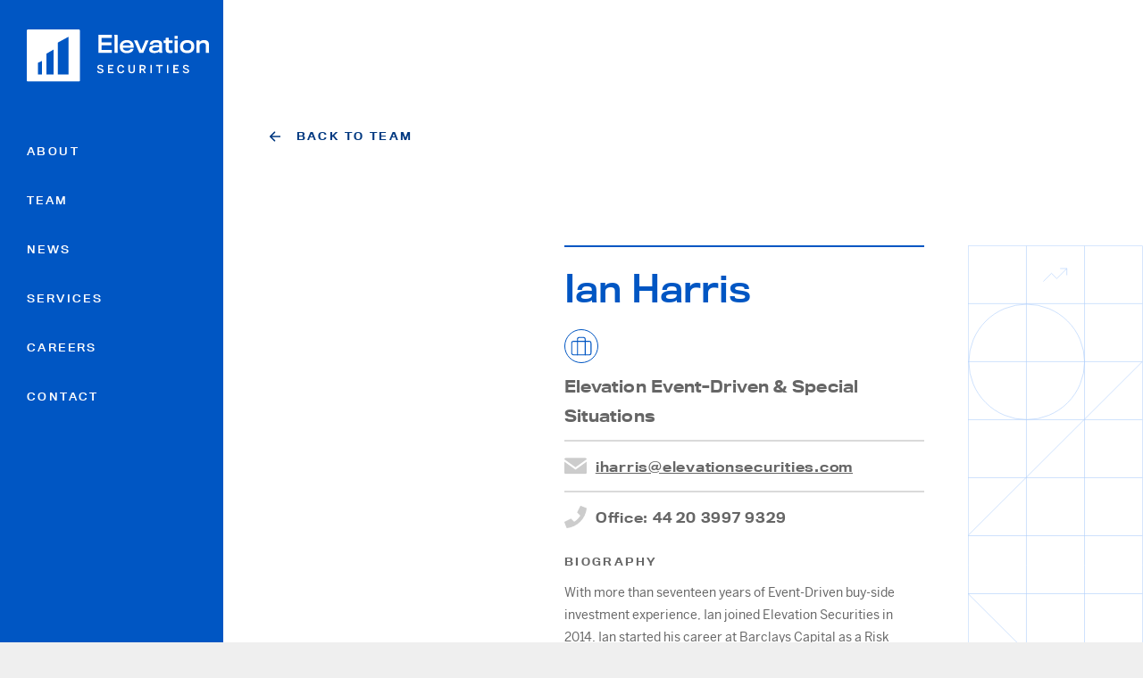

--- FILE ---
content_type: text/html; charset=utf-8
request_url: https://www.elevationsecurities.com/team-members/ian-harris
body_size: 3947
content:
<!DOCTYPE html><!-- Last Published: Fri Aug 08 2025 15:02:37 GMT+0000 (Coordinated Universal Time) --><html data-wf-domain="www.elevationsecurities.com" data-wf-page="5ecd57b946a38b6efa521052" data-wf-site="5e5e9d57f9286d08732d6306" lang="en" data-wf-collection="5ecd57b946a38b5bab52104f" data-wf-item-slug="ian-harris"><head><meta charset="utf-8"/><title>Team Member - Elevation Securities</title><meta content="Meet our team." name="description"/><meta content="Team Member - Elevation Securities" property="og:title"/><meta content="Meet our team." property="og:description"/><meta content="Team Member - Elevation Securities" property="twitter:title"/><meta content="Meet our team." property="twitter:description"/><meta property="og:type" content="website"/><meta content="summary_large_image" name="twitter:card"/><meta content="width=device-width, initial-scale=1" name="viewport"/><link href="https://cdn.prod.website-files.com/5e5e9d57f9286d08732d6306/css/elevation-securities.shared.572c06c22.min.css" rel="stylesheet" type="text/css"/><link href="https://fonts.googleapis.com" rel="preconnect"/><link href="https://fonts.gstatic.com" rel="preconnect" crossorigin="anonymous"/><script src="https://ajax.googleapis.com/ajax/libs/webfont/1.6.26/webfont.js" type="text/javascript"></script><script type="text/javascript">WebFont.load({  google: {    families: ["Open Sans:300,300italic,400,400italic,600,600italic,700,700italic,800,800italic","Open Sans Condensed:"]  }});</script><script src="https://use.typekit.net/qfk4rnt.js" type="text/javascript"></script><script type="text/javascript">try{Typekit.load();}catch(e){}</script><script type="text/javascript">!function(o,c){var n=c.documentElement,t=" w-mod-";n.className+=t+"js",("ontouchstart"in o||o.DocumentTouch&&c instanceof DocumentTouch)&&(n.className+=t+"touch")}(window,document);</script><link href="https://cdn.prod.website-files.com/5e5e9d57f9286d08732d6306/5eea868e9b49cc8003aad2c7_Favicon.png" rel="shortcut icon" type="image/x-icon"/><link href="https://cdn.prod.website-files.com/5e5e9d57f9286d08732d6306/5eea883038f132fb90a40c99_Apple%20Touch%20Icon.png" rel="apple-touch-icon"/><script async="" src="https://www.googletagmanager.com/gtag/js?id=UA-11607945-1"></script><script type="text/javascript">window.dataLayer = window.dataLayer || [];function gtag(){dataLayer.push(arguments);}gtag('js', new Date());gtag('config', 'UA-11607945-1', {'anonymize_ip': false});</script><script src="https://www.google.com/recaptcha/api.js" type="text/javascript"></script><script src="https://ajax.googleapis.com/ajax/libs/jquery/3.5.1/jquery.min.js"></script>

<style>
	.menu---menu-item.w--current:after{
        width: 0;
        height: 0;
        border-left: 17px solid #0056c3;
        border-bottom: 15px solid transparent;
        border-top: 15px solid transparent;
        content: "";
        position: absolute;
        top: 50%;
        transform: translateY(-50%);
        left: 99%;
        z-index: 5;
	}
    html {
		background-color: #efefef;
    }
  	select {
        -webkit-appearance: none;
        -moz-appearance: none;
        appearance: none;
      	background-image: url("https://cdn.prod.website-files.com/5e5e9d57f9286d08732d6306/5eebd26378756d265588d774_Arrow%202%20(1).png");
        background-size: 12px auto;
        background-repeat: no-repeat;
        background-position: 95% center;
    }
    select:hover {
		background-image: url("https://cdn.prod.website-files.com/5e5e9d57f9286d08732d6306/5eebd4ecfc7941256b37b395_Arrow%202%20(2).png");
    }
    select::-ms-expand {
        display: none;
    }
</style></head><body><div class="wrapper"><div class="menu"><div class="menu---menu-container"><a href="/" class="menu---home-logo w-inline-block"><img src="https://cdn.prod.website-files.com/5e5e9d57f9286d08732d6306/5eea85ad57e55e58b4f522de_Elevation-Logo-Main-White%20(1).svg" alt="" class="full-image"/></a><a href="#" class="mobile-menu---close w-inline-block"><img src="https://cdn.prod.website-files.com/5e5e9d57f9286d08732d6306/5ebda5fb9a3c0a92103597de_Closed%20Symbol.svg" alt="" class="image---contain"/></a><a href="/about" class="menu---menu-item">About</a><a href="/team" class="menu---menu-item">Team</a><a href="/news" class="menu---menu-item">News</a><a href="/services" class="menu---menu-item">Services</a><a href="/careers" class="menu---menu-item">Careers</a><a href="/news" class="menu---menu-item hidden">News</a><a href="/contact" class="menu---menu-item">Contact</a></div><a href="/" class="mobile-menu---home-logo w-inline-block"><img src="https://cdn.prod.website-files.com/5e5e9d57f9286d08732d6306/5ed117e73eeb30debb4234a8_Elevation-Logo-Main-White.svg" alt="" class="full-image"/></a><a href="#" class="mobile-menu---open w-inline-block"><img src="https://cdn.prod.website-files.com/5e5e9d57f9286d08732d6306/5ebe0cc6cc40800f1d567659_hamburger.svg" alt="" class="image---contain"/></a></div><div class="page-container"><div class="section"><div class="team---header-container"><div><a href="/team" class="arrow-button---back w-button">Back To Team</a></div></div></div><div class="section overflow---visible"><div class="padding---medium padding---0---right"><div class="team-member---content-cotainer"><div class="flex-grid"><div class="team---image-container"><div class="team-member---image-container margin---small w-condition-invisible"><img alt="" src="" class="image---full-width w-dyn-bind-empty"/></div><div class="team-social-icons---container w-clearfix"><a href="#" class="team-social-icon---container w-inline-block w-condition-invisible"><img src="https://cdn.prod.website-files.com/5e5e9d57f9286d08732d6306/5ed55a9c90bab571749eec58_LinkedIn.svg" alt="" class="image---contain"/></a><a href="#" class="team-social-icon---container w-inline-block w-condition-invisible"><img src="https://cdn.prod.website-files.com/5e5e9d57f9286d08732d6306/5ed55a9c7fb119d177280b6f_twitter.svg" alt="" class="image---contain"/></a></div></div><div class="team---content-container"><h2 class="margin---small">Ian Harris</h2><div class="w-dyn-list"><div role="list" class="w-dyn-items"><div role="listitem" class="cards---icon-container w-dyn-item"><img alt="" src="https://cdn.prod.website-files.com/5ecd57b8e9caec286863a1b2/5ef3a83ae9db0351843e0bdc_briefcase.svg" class="image---contain"/></div></div></div><div class="w-dyn-list"><div role="list" class="w-dyn-items"><div role="listitem" class="w-dyn-item"><h4 class="color---gray">Elevation Event-Driven &amp; Special Situations</h4></div></div></div><h5 class="color---gray margin---medium w-dyn-bind-empty"></h5><div class="detail---container"><div class="detail---icon"><img src="https://cdn.prod.website-files.com/5e5e9d57f9286d08732d6306/5ed5649678b23644fc946cd1_email.svg" alt="" class="image---contain"/></div><a href="mailto:iharris@elevationsecurities.com" class="w-inline-block"><h5 class="color---gray margin---0">iharris@elevationsecurities.com</h5></a></div><div class="detail---container"><div class="detail---icon"><img src="https://cdn.prod.website-files.com/5e5e9d57f9286d08732d6306/5ed564a37d7cfcd9d9f1e469_phone.svg" alt="" class="image---contain"/></div><a href="tel:442039979329" class="w-inline-block w-clearfix"><h5 class="detail---float">Office: </h5><h5 class="detail---float margin---0">44 20 3997 9329</h5></a></div><div class="detail---container w-condition-invisible"><div class="detail---icon"><img src="https://cdn.prod.website-files.com/5e5e9d57f9286d08732d6306/5ed564a37d7cfcd9d9f1e469_phone.svg" alt="" class="image---contain"/></div><a href="#" class="w-inline-block w-clearfix"><h5 class="detail---float">Mobile:</h5><h5 class="detail---float margin---0 w-dyn-bind-empty"></h5></a></div><h6 class="color---gray">Biography</h6><div class="color---gray w-richtext"><p>With more than seventeen years of Event-Driven buy-side investment experience, Ian joined Elevation Securities in 2014. Ian started his career at Barclays Capital as a Risk Analyst after receiving his MBA from the Owen Graduate School of Management at Vanderbilt University in 1997. He went on to join the firm’s Merger Arbitrage Proprietary trading desk. In 1999, he joined Citadel Investment Group as an analyst for their Event-Driven team in London. He also served as the Portfolio Manager for the Event-Driven portfolio of Sagamore Hill. At the end of 2010, Ian joined his former Citadel colleague at Ivaldi Capital to create their Event-Driven investments team. </p><p><br/></p><p>Ian lives in Essex, just outside of Greater London, with his wife and son. He enjoys playing golf and running.<br/></p></div></div></div></div></div></div><div class="section"><div class="padding---large bg---dark-blue"><div class="flex-grid"><div class="simple-content-callout---header-container"><h2 class="margin---0">Join Our Team</h2></div><div class="simple-content-callout---content-container"><h3 class="margin---0---top margin---medium">For driven individuals who embrace the entrepreneurial spirit.</h3><a href="/careers" class="button w-button">View Careers</a></div></div></div></div><div data-w-id="5045485e-a1b3-4d18-f767-1c319ebc5612" class="section"><div class="padding---small"><div class="footer---container"><a href="/" class="footer---home-link w-inline-block"><img src="https://cdn.prod.website-files.com/5e5e9d57f9286d08732d6306/5eea85ad91ab0b8731b4bd24_Elevation-Logo-Main-Navy%20(1).svg" alt=""/></a><div class="footer---content-container"><div class="footer---menu-container"><a href="/about" class="footer---menu-item">About</a><a href="/team" class="footer---menu-item">Team</a><a href="/services" class="footer---menu-item margin---0---bottom">Services</a></div><div class="footer---menu-container"><a href="#" class="footer---menu-item hidden">News</a><a href="/careers" class="footer---menu-item">Careers</a><a href="/contact" class="footer---menu-item">Contact</a><a href="https://www.linkedin.com/company/elevation-llc/" target="_blank" class="footer---social-link-item w-inline-block"><img src="https://cdn.prod.website-files.com/5e5e9d57f9286d08732d6306/5ed55a9c90bab571749eec58_LinkedIn.svg" alt="" class="image---contain"/></a><a href="#" class="footer---social-link-item hidden w-inline-block"><img src="https://cdn.prod.website-files.com/5e5e9d57f9286d08732d6306/5ed55a9c7fb119d177280b6f_twitter.svg" alt="" class="image---contain"/></a></div><div class="footer---menu-container"><a href="https://www.finra.org/" target="_blank" class="footer---sub-menu-item">Member FINRA</a><a href="https://www.sipc.org/" target="_blank" class="footer---sub-menu-item">Member SIPC</a><a href="https://cdn.prod.website-files.com/5e5e9d57f9286d08732d6306/645d2d0eb3ed2e4eeba85674_Elevation%20Privacy%20Notice%20(1.2023).pdf" target="_blank" class="footer---sub-menu-item">Privacy Notice</a><a href="/business-continuity-plan-disclosures" class="footer---sub-menu-item margin---0---bottom">Business Continuity Plan &amp; Disclosures<br/>‍</a><div class="w-dyn-list"><div role="list" class="w-dyn-items"><div role="listitem" class="w-dyn-item"><a href="https://cdn.prod.website-files.com/5ecd57b8e9caec286863a1b2/689611821597855b5d8c6d91_250808_ELEV_FORM%20CRS.pdf" target="_blank" class="footer---sub-menu-item margin---0---bottom">Form CRS</a></div></div></div></div></div></div><p class="color---gray">© Copyright <span class="current-year">2025</span> by Elevation LLC.</p></div></div></div></div><script src="https://d3e54v103j8qbb.cloudfront.net/js/jquery-3.5.1.min.dc5e7f18c8.js?site=5e5e9d57f9286d08732d6306" type="text/javascript" integrity="sha256-9/aliU8dGd2tb6OSsuzixeV4y/faTqgFtohetphbbj0=" crossorigin="anonymous"></script><script src="https://cdn.prod.website-files.com/5e5e9d57f9286d08732d6306/js/elevation-securities.schunk.36b8fb49256177c8.js" type="text/javascript"></script><script src="https://cdn.prod.website-files.com/5e5e9d57f9286d08732d6306/js/elevation-securities.schunk.0510df5fbedb28cf.js" type="text/javascript"></script><script src="https://cdn.prod.website-files.com/5e5e9d57f9286d08732d6306/js/elevation-securities.92762a41.28e9aa1a2bc279a9.js" type="text/javascript"></script><script>
	$(document).on('click', 'a[href^="#"]', function(event) {
		event.preventDefault();
		var href = $(this).attr('href');
		var elem = $(href);
		var top = (elem && elem.length > 0) ? elem.offset().top : 0;
		$('html, body').animate({
			scrollTop: top
		}, 500);

	});
</script>

<script>
$(function() {
  $('.current-year').text(new Date().getFullYear());
});
</script></body></html>

--- FILE ---
content_type: text/css
request_url: https://cdn.prod.website-files.com/5e5e9d57f9286d08732d6306/css/elevation-securities.shared.572c06c22.min.css
body_size: 14543
content:
html{-webkit-text-size-adjust:100%;-ms-text-size-adjust:100%;font-family:sans-serif}body{margin:0}article,aside,details,figcaption,figure,footer,header,hgroup,main,menu,nav,section,summary{display:block}audio,canvas,progress,video{vertical-align:baseline;display:inline-block}audio:not([controls]){height:0;display:none}[hidden],template{display:none}a{background-color:#0000}a:active,a:hover{outline:0}abbr[title]{border-bottom:1px dotted}b,strong{font-weight:700}dfn{font-style:italic}h1{margin:.67em 0;font-size:2em}mark{color:#000;background:#ff0}small{font-size:80%}sub,sup{vertical-align:baseline;font-size:75%;line-height:0;position:relative}sup{top:-.5em}sub{bottom:-.25em}img{border:0}svg:not(:root){overflow:hidden}hr{box-sizing:content-box;height:0}pre{overflow:auto}code,kbd,pre,samp{font-family:monospace;font-size:1em}button,input,optgroup,select,textarea{color:inherit;font:inherit;margin:0}button{overflow:visible}button,select{text-transform:none}button,html input[type=button],input[type=reset]{-webkit-appearance:button;cursor:pointer}button[disabled],html input[disabled]{cursor:default}button::-moz-focus-inner,input::-moz-focus-inner{border:0;padding:0}input{line-height:normal}input[type=checkbox],input[type=radio]{box-sizing:border-box;padding:0}input[type=number]::-webkit-inner-spin-button,input[type=number]::-webkit-outer-spin-button{height:auto}input[type=search]{-webkit-appearance:none}input[type=search]::-webkit-search-cancel-button,input[type=search]::-webkit-search-decoration{-webkit-appearance:none}legend{border:0;padding:0}textarea{overflow:auto}optgroup{font-weight:700}table{border-collapse:collapse;border-spacing:0}td,th{padding:0}@font-face{font-family:webflow-icons;src:url([data-uri])format("truetype");font-weight:400;font-style:normal}[class^=w-icon-],[class*=\ w-icon-]{speak:none;font-variant:normal;text-transform:none;-webkit-font-smoothing:antialiased;-moz-osx-font-smoothing:grayscale;font-style:normal;font-weight:400;line-height:1;font-family:webflow-icons!important}.w-icon-slider-right:before{content:""}.w-icon-slider-left:before{content:""}.w-icon-nav-menu:before{content:""}.w-icon-arrow-down:before,.w-icon-dropdown-toggle:before{content:""}.w-icon-file-upload-remove:before{content:""}.w-icon-file-upload-icon:before{content:""}*{box-sizing:border-box}html{height:100%}body{color:#333;background-color:#fff;min-height:100%;margin:0;font-family:Arial,sans-serif;font-size:14px;line-height:20px}img{vertical-align:middle;max-width:100%;display:inline-block}html.w-mod-touch *{background-attachment:scroll!important}.w-block{display:block}.w-inline-block{max-width:100%;display:inline-block}.w-clearfix:before,.w-clearfix:after{content:" ";grid-area:1/1/2/2;display:table}.w-clearfix:after{clear:both}.w-hidden{display:none}.w-button{color:#fff;line-height:inherit;cursor:pointer;background-color:#3898ec;border:0;border-radius:0;padding:9px 15px;text-decoration:none;display:inline-block}input.w-button{-webkit-appearance:button}html[data-w-dynpage] [data-w-cloak]{color:#0000!important}.w-code-block{margin:unset}pre.w-code-block code{all:inherit}.w-optimization{display:contents}.w-webflow-badge,.w-webflow-badge>img{box-sizing:unset;width:unset;height:unset;max-height:unset;max-width:unset;min-height:unset;min-width:unset;margin:unset;padding:unset;float:unset;clear:unset;border:unset;border-radius:unset;background:unset;background-image:unset;background-position:unset;background-size:unset;background-repeat:unset;background-origin:unset;background-clip:unset;background-attachment:unset;background-color:unset;box-shadow:unset;transform:unset;direction:unset;font-family:unset;font-weight:unset;color:unset;font-size:unset;line-height:unset;font-style:unset;font-variant:unset;text-align:unset;letter-spacing:unset;-webkit-text-decoration:unset;text-decoration:unset;text-indent:unset;text-transform:unset;list-style-type:unset;text-shadow:unset;vertical-align:unset;cursor:unset;white-space:unset;word-break:unset;word-spacing:unset;word-wrap:unset;transition:unset}.w-webflow-badge{white-space:nowrap;cursor:pointer;box-shadow:0 0 0 1px #0000001a,0 1px 3px #0000001a;visibility:visible!important;opacity:1!important;z-index:2147483647!important;color:#aaadb0!important;overflow:unset!important;background-color:#fff!important;border-radius:3px!important;width:auto!important;height:auto!important;margin:0!important;padding:6px!important;font-size:12px!important;line-height:14px!important;text-decoration:none!important;display:inline-block!important;position:fixed!important;inset:auto 12px 12px auto!important;transform:none!important}.w-webflow-badge>img{position:unset;visibility:unset!important;opacity:1!important;vertical-align:middle!important;display:inline-block!important}h1,h2,h3,h4,h5,h6{margin-bottom:10px;font-weight:700}h1{margin-top:20px;font-size:38px;line-height:44px}h2{margin-top:20px;font-size:32px;line-height:36px}h3{margin-top:20px;font-size:24px;line-height:30px}h4{margin-top:10px;font-size:18px;line-height:24px}h5{margin-top:10px;font-size:14px;line-height:20px}h6{margin-top:10px;font-size:12px;line-height:18px}p{margin-top:0;margin-bottom:10px}blockquote{border-left:5px solid #e2e2e2;margin:0 0 10px;padding:10px 20px;font-size:18px;line-height:22px}figure{margin:0 0 10px}figcaption{text-align:center;margin-top:5px}ul,ol{margin-top:0;margin-bottom:10px;padding-left:40px}.w-list-unstyled{padding-left:0;list-style:none}.w-embed:before,.w-embed:after{content:" ";grid-area:1/1/2/2;display:table}.w-embed:after{clear:both}.w-video{width:100%;padding:0;position:relative}.w-video iframe,.w-video object,.w-video embed{border:none;width:100%;height:100%;position:absolute;top:0;left:0}fieldset{border:0;margin:0;padding:0}button,[type=button],[type=reset]{cursor:pointer;-webkit-appearance:button;border:0}.w-form{margin:0 0 15px}.w-form-done{text-align:center;background-color:#ddd;padding:20px;display:none}.w-form-fail{background-color:#ffdede;margin-top:10px;padding:10px;display:none}label{margin-bottom:5px;font-weight:700;display:block}.w-input,.w-select{color:#333;vertical-align:middle;background-color:#fff;border:1px solid #ccc;width:100%;height:38px;margin-bottom:10px;padding:8px 12px;font-size:14px;line-height:1.42857;display:block}.w-input::placeholder,.w-select::placeholder{color:#999}.w-input:focus,.w-select:focus{border-color:#3898ec;outline:0}.w-input[disabled],.w-select[disabled],.w-input[readonly],.w-select[readonly],fieldset[disabled] .w-input,fieldset[disabled] .w-select{cursor:not-allowed}.w-input[disabled]:not(.w-input-disabled),.w-select[disabled]:not(.w-input-disabled),.w-input[readonly],.w-select[readonly],fieldset[disabled]:not(.w-input-disabled) .w-input,fieldset[disabled]:not(.w-input-disabled) .w-select{background-color:#eee}textarea.w-input,textarea.w-select{height:auto}.w-select{background-color:#f3f3f3}.w-select[multiple]{height:auto}.w-form-label{cursor:pointer;margin-bottom:0;font-weight:400;display:inline-block}.w-radio{margin-bottom:5px;padding-left:20px;display:block}.w-radio:before,.w-radio:after{content:" ";grid-area:1/1/2/2;display:table}.w-radio:after{clear:both}.w-radio-input{float:left;margin:3px 0 0 -20px;line-height:normal}.w-file-upload{margin-bottom:10px;display:block}.w-file-upload-input{opacity:0;z-index:-100;width:.1px;height:.1px;position:absolute;overflow:hidden}.w-file-upload-default,.w-file-upload-uploading,.w-file-upload-success{color:#333;display:inline-block}.w-file-upload-error{margin-top:10px;display:block}.w-file-upload-default.w-hidden,.w-file-upload-uploading.w-hidden,.w-file-upload-error.w-hidden,.w-file-upload-success.w-hidden{display:none}.w-file-upload-uploading-btn{cursor:pointer;background-color:#fafafa;border:1px solid #ccc;margin:0;padding:8px 12px;font-size:14px;font-weight:400;display:flex}.w-file-upload-file{background-color:#fafafa;border:1px solid #ccc;flex-grow:1;justify-content:space-between;margin:0;padding:8px 9px 8px 11px;display:flex}.w-file-upload-file-name{font-size:14px;font-weight:400;display:block}.w-file-remove-link{cursor:pointer;width:auto;height:auto;margin-top:3px;margin-left:10px;padding:3px;display:block}.w-icon-file-upload-remove{margin:auto;font-size:10px}.w-file-upload-error-msg{color:#ea384c;padding:2px 0;display:inline-block}.w-file-upload-info{padding:0 12px;line-height:38px;display:inline-block}.w-file-upload-label{cursor:pointer;background-color:#fafafa;border:1px solid #ccc;margin:0;padding:8px 12px;font-size:14px;font-weight:400;display:inline-block}.w-icon-file-upload-icon,.w-icon-file-upload-uploading{width:20px;margin-right:8px;display:inline-block}.w-icon-file-upload-uploading{height:20px}.w-container{max-width:940px;margin-left:auto;margin-right:auto}.w-container:before,.w-container:after{content:" ";grid-area:1/1/2/2;display:table}.w-container:after{clear:both}.w-container .w-row{margin-left:-10px;margin-right:-10px}.w-row:before,.w-row:after{content:" ";grid-area:1/1/2/2;display:table}.w-row:after{clear:both}.w-row .w-row{margin-left:0;margin-right:0}.w-col{float:left;width:100%;min-height:1px;padding-left:10px;padding-right:10px;position:relative}.w-col .w-col{padding-left:0;padding-right:0}.w-col-1{width:8.33333%}.w-col-2{width:16.6667%}.w-col-3{width:25%}.w-col-4{width:33.3333%}.w-col-5{width:41.6667%}.w-col-6{width:50%}.w-col-7{width:58.3333%}.w-col-8{width:66.6667%}.w-col-9{width:75%}.w-col-10{width:83.3333%}.w-col-11{width:91.6667%}.w-col-12{width:100%}.w-hidden-main{display:none!important}@media screen and (max-width:991px){.w-container{max-width:728px}.w-hidden-main{display:inherit!important}.w-hidden-medium{display:none!important}.w-col-medium-1{width:8.33333%}.w-col-medium-2{width:16.6667%}.w-col-medium-3{width:25%}.w-col-medium-4{width:33.3333%}.w-col-medium-5{width:41.6667%}.w-col-medium-6{width:50%}.w-col-medium-7{width:58.3333%}.w-col-medium-8{width:66.6667%}.w-col-medium-9{width:75%}.w-col-medium-10{width:83.3333%}.w-col-medium-11{width:91.6667%}.w-col-medium-12{width:100%}.w-col-stack{width:100%;left:auto;right:auto}}@media screen and (max-width:767px){.w-hidden-main,.w-hidden-medium{display:inherit!important}.w-hidden-small{display:none!important}.w-row,.w-container .w-row{margin-left:0;margin-right:0}.w-col{width:100%;left:auto;right:auto}.w-col-small-1{width:8.33333%}.w-col-small-2{width:16.6667%}.w-col-small-3{width:25%}.w-col-small-4{width:33.3333%}.w-col-small-5{width:41.6667%}.w-col-small-6{width:50%}.w-col-small-7{width:58.3333%}.w-col-small-8{width:66.6667%}.w-col-small-9{width:75%}.w-col-small-10{width:83.3333%}.w-col-small-11{width:91.6667%}.w-col-small-12{width:100%}}@media screen and (max-width:479px){.w-container{max-width:none}.w-hidden-main,.w-hidden-medium,.w-hidden-small{display:inherit!important}.w-hidden-tiny{display:none!important}.w-col{width:100%}.w-col-tiny-1{width:8.33333%}.w-col-tiny-2{width:16.6667%}.w-col-tiny-3{width:25%}.w-col-tiny-4{width:33.3333%}.w-col-tiny-5{width:41.6667%}.w-col-tiny-6{width:50%}.w-col-tiny-7{width:58.3333%}.w-col-tiny-8{width:66.6667%}.w-col-tiny-9{width:75%}.w-col-tiny-10{width:83.3333%}.w-col-tiny-11{width:91.6667%}.w-col-tiny-12{width:100%}}.w-widget{position:relative}.w-widget-map{width:100%;height:400px}.w-widget-map label{width:auto;display:inline}.w-widget-map img{max-width:inherit}.w-widget-map .gm-style-iw{text-align:center}.w-widget-map .gm-style-iw>button{display:none!important}.w-widget-twitter{overflow:hidden}.w-widget-twitter-count-shim{vertical-align:top;text-align:center;background:#fff;border:1px solid #758696;border-radius:3px;width:28px;height:20px;display:inline-block;position:relative}.w-widget-twitter-count-shim *{pointer-events:none;-webkit-user-select:none;user-select:none}.w-widget-twitter-count-shim .w-widget-twitter-count-inner{text-align:center;color:#999;font-family:serif;font-size:15px;line-height:12px;position:relative}.w-widget-twitter-count-shim .w-widget-twitter-count-clear{display:block;position:relative}.w-widget-twitter-count-shim.w--large{width:36px;height:28px}.w-widget-twitter-count-shim.w--large .w-widget-twitter-count-inner{font-size:18px;line-height:18px}.w-widget-twitter-count-shim:not(.w--vertical){margin-left:5px;margin-right:8px}.w-widget-twitter-count-shim:not(.w--vertical).w--large{margin-left:6px}.w-widget-twitter-count-shim:not(.w--vertical):before,.w-widget-twitter-count-shim:not(.w--vertical):after{content:" ";pointer-events:none;border:solid #0000;width:0;height:0;position:absolute;top:50%;left:0}.w-widget-twitter-count-shim:not(.w--vertical):before{border-width:4px;border-color:#75869600 #5d6c7b #75869600 #75869600;margin-top:-4px;margin-left:-9px}.w-widget-twitter-count-shim:not(.w--vertical).w--large:before{border-width:5px;margin-top:-5px;margin-left:-10px}.w-widget-twitter-count-shim:not(.w--vertical):after{border-width:4px;border-color:#fff0 #fff #fff0 #fff0;margin-top:-4px;margin-left:-8px}.w-widget-twitter-count-shim:not(.w--vertical).w--large:after{border-width:5px;margin-top:-5px;margin-left:-9px}.w-widget-twitter-count-shim.w--vertical{width:61px;height:33px;margin-bottom:8px}.w-widget-twitter-count-shim.w--vertical:before,.w-widget-twitter-count-shim.w--vertical:after{content:" ";pointer-events:none;border:solid #0000;width:0;height:0;position:absolute;top:100%;left:50%}.w-widget-twitter-count-shim.w--vertical:before{border-width:5px;border-color:#5d6c7b #75869600 #75869600;margin-left:-5px}.w-widget-twitter-count-shim.w--vertical:after{border-width:4px;border-color:#fff #fff0 #fff0;margin-left:-4px}.w-widget-twitter-count-shim.w--vertical .w-widget-twitter-count-inner{font-size:18px;line-height:22px}.w-widget-twitter-count-shim.w--vertical.w--large{width:76px}.w-background-video{color:#fff;height:500px;position:relative;overflow:hidden}.w-background-video>video{object-fit:cover;z-index:-100;background-position:50%;background-size:cover;width:100%;height:100%;margin:auto;position:absolute;inset:-100%}.w-background-video>video::-webkit-media-controls-start-playback-button{-webkit-appearance:none;display:none!important}.w-background-video--control{background-color:#0000;padding:0;position:absolute;bottom:1em;right:1em}.w-background-video--control>[hidden]{display:none!important}.w-slider{text-align:center;clear:both;-webkit-tap-highlight-color:#0000;tap-highlight-color:#0000;background:#ddd;height:300px;position:relative}.w-slider-mask{z-index:1;white-space:nowrap;height:100%;display:block;position:relative;left:0;right:0;overflow:hidden}.w-slide{vertical-align:top;white-space:normal;text-align:left;width:100%;height:100%;display:inline-block;position:relative}.w-slider-nav{z-index:2;text-align:center;-webkit-tap-highlight-color:#0000;tap-highlight-color:#0000;height:40px;margin:auto;padding-top:10px;position:absolute;inset:auto 0 0}.w-slider-nav.w-round>div{border-radius:100%}.w-slider-nav.w-num>div{font-size:inherit;line-height:inherit;width:auto;height:auto;padding:.2em .5em}.w-slider-nav.w-shadow>div{box-shadow:0 0 3px #3336}.w-slider-nav-invert{color:#fff}.w-slider-nav-invert>div{background-color:#2226}.w-slider-nav-invert>div.w-active{background-color:#222}.w-slider-dot{cursor:pointer;background-color:#fff6;width:1em;height:1em;margin:0 3px .5em;transition:background-color .1s,color .1s;display:inline-block;position:relative}.w-slider-dot.w-active{background-color:#fff}.w-slider-dot:focus{outline:none;box-shadow:0 0 0 2px #fff}.w-slider-dot:focus.w-active{box-shadow:none}.w-slider-arrow-left,.w-slider-arrow-right{cursor:pointer;color:#fff;-webkit-tap-highlight-color:#0000;tap-highlight-color:#0000;-webkit-user-select:none;user-select:none;width:80px;margin:auto;font-size:40px;position:absolute;inset:0;overflow:hidden}.w-slider-arrow-left [class^=w-icon-],.w-slider-arrow-right [class^=w-icon-],.w-slider-arrow-left [class*=\ w-icon-],.w-slider-arrow-right [class*=\ w-icon-]{position:absolute}.w-slider-arrow-left:focus,.w-slider-arrow-right:focus{outline:0}.w-slider-arrow-left{z-index:3;right:auto}.w-slider-arrow-right{z-index:4;left:auto}.w-icon-slider-left,.w-icon-slider-right{width:1em;height:1em;margin:auto;inset:0}.w-slider-aria-label{clip:rect(0 0 0 0);border:0;width:1px;height:1px;margin:-1px;padding:0;position:absolute;overflow:hidden}.w-slider-force-show{display:block!important}.w-dropdown{text-align:left;z-index:900;margin-left:auto;margin-right:auto;display:inline-block;position:relative}.w-dropdown-btn,.w-dropdown-toggle,.w-dropdown-link{vertical-align:top;color:#222;text-align:left;white-space:nowrap;margin-left:auto;margin-right:auto;padding:20px;text-decoration:none;position:relative}.w-dropdown-toggle{-webkit-user-select:none;user-select:none;cursor:pointer;padding-right:40px;display:inline-block}.w-dropdown-toggle:focus{outline:0}.w-icon-dropdown-toggle{width:1em;height:1em;margin:auto 20px auto auto;position:absolute;top:0;bottom:0;right:0}.w-dropdown-list{background:#ddd;min-width:100%;display:none;position:absolute}.w-dropdown-list.w--open{display:block}.w-dropdown-link{color:#222;padding:10px 20px;display:block}.w-dropdown-link.w--current{color:#0082f3}.w-dropdown-link:focus{outline:0}@media screen and (max-width:767px){.w-nav-brand{padding-left:10px}}.w-lightbox-backdrop{cursor:auto;letter-spacing:normal;text-indent:0;text-shadow:none;text-transform:none;visibility:visible;white-space:normal;word-break:normal;word-spacing:normal;word-wrap:normal;color:#fff;text-align:center;z-index:2000;opacity:0;-webkit-user-select:none;-moz-user-select:none;-webkit-tap-highlight-color:transparent;background:#000000e6;outline:0;font-family:Helvetica Neue,Helvetica,Ubuntu,Segoe UI,Verdana,sans-serif;font-size:17px;font-style:normal;font-weight:300;line-height:1.2;list-style:disc;position:fixed;inset:0;-webkit-transform:translate(0)}.w-lightbox-backdrop,.w-lightbox-container{-webkit-overflow-scrolling:touch;height:100%;overflow:auto}.w-lightbox-content{height:100vh;position:relative;overflow:hidden}.w-lightbox-view{opacity:0;width:100vw;height:100vh;position:absolute}.w-lightbox-view:before{content:"";height:100vh}.w-lightbox-group,.w-lightbox-group .w-lightbox-view,.w-lightbox-group .w-lightbox-view:before{height:86vh}.w-lightbox-frame,.w-lightbox-view:before{vertical-align:middle;display:inline-block}.w-lightbox-figure{margin:0;position:relative}.w-lightbox-group .w-lightbox-figure{cursor:pointer}.w-lightbox-img{width:auto;max-width:none;height:auto}.w-lightbox-image{float:none;max-width:100vw;max-height:100vh;display:block}.w-lightbox-group .w-lightbox-image{max-height:86vh}.w-lightbox-caption{text-align:left;text-overflow:ellipsis;white-space:nowrap;background:#0006;padding:.5em 1em;position:absolute;bottom:0;left:0;right:0;overflow:hidden}.w-lightbox-embed{width:100%;height:100%;position:absolute;inset:0}.w-lightbox-control{cursor:pointer;background-position:50%;background-repeat:no-repeat;background-size:24px;width:4em;transition:all .3s;position:absolute;top:0}.w-lightbox-left{background-image:url([data-uri]);display:none;bottom:0;left:0}.w-lightbox-right{background-image:url([data-uri]);display:none;bottom:0;right:0}.w-lightbox-close{background-image:url([data-uri]);background-size:18px;height:2.6em;right:0}.w-lightbox-strip{white-space:nowrap;padding:0 1vh;line-height:0;position:absolute;bottom:0;left:0;right:0;overflow:auto hidden}.w-lightbox-item{box-sizing:content-box;cursor:pointer;width:10vh;padding:2vh 1vh;display:inline-block;-webkit-transform:translate(0,0)}.w-lightbox-active{opacity:.3}.w-lightbox-thumbnail{background:#222;height:10vh;position:relative;overflow:hidden}.w-lightbox-thumbnail-image{position:absolute;top:0;left:0}.w-lightbox-thumbnail .w-lightbox-tall{width:100%;top:50%;transform:translateY(-50%)}.w-lightbox-thumbnail .w-lightbox-wide{height:100%;left:50%;transform:translate(-50%)}.w-lightbox-spinner{box-sizing:border-box;border:5px solid #0006;border-radius:50%;width:40px;height:40px;margin-top:-20px;margin-left:-20px;animation:.8s linear infinite spin;position:absolute;top:50%;left:50%}.w-lightbox-spinner:after{content:"";border:3px solid #0000;border-bottom-color:#fff;border-radius:50%;position:absolute;inset:-4px}.w-lightbox-hide{display:none}.w-lightbox-noscroll{overflow:hidden}@media (min-width:768px){.w-lightbox-content{height:96vh;margin-top:2vh}.w-lightbox-view,.w-lightbox-view:before{height:96vh}.w-lightbox-group,.w-lightbox-group .w-lightbox-view,.w-lightbox-group .w-lightbox-view:before{height:84vh}.w-lightbox-image{max-width:96vw;max-height:96vh}.w-lightbox-group .w-lightbox-image{max-width:82.3vw;max-height:84vh}.w-lightbox-left,.w-lightbox-right{opacity:.5;display:block}.w-lightbox-close{opacity:.8}.w-lightbox-control:hover{opacity:1}}.w-lightbox-inactive,.w-lightbox-inactive:hover{opacity:0}.w-richtext:before,.w-richtext:after{content:" ";grid-area:1/1/2/2;display:table}.w-richtext:after{clear:both}.w-richtext[contenteditable=true]:before,.w-richtext[contenteditable=true]:after{white-space:initial}.w-richtext ol,.w-richtext ul{overflow:hidden}.w-richtext .w-richtext-figure-selected.w-richtext-figure-type-video div:after,.w-richtext .w-richtext-figure-selected[data-rt-type=video] div:after,.w-richtext .w-richtext-figure-selected.w-richtext-figure-type-image div,.w-richtext .w-richtext-figure-selected[data-rt-type=image] div{outline:2px solid #2895f7}.w-richtext figure.w-richtext-figure-type-video>div:after,.w-richtext figure[data-rt-type=video]>div:after{content:"";display:none;position:absolute;inset:0}.w-richtext figure{max-width:60%;position:relative}.w-richtext figure>div:before{cursor:default!important}.w-richtext figure img{width:100%}.w-richtext figure figcaption.w-richtext-figcaption-placeholder{opacity:.6}.w-richtext figure div{color:#0000;font-size:0}.w-richtext figure.w-richtext-figure-type-image,.w-richtext figure[data-rt-type=image]{display:table}.w-richtext figure.w-richtext-figure-type-image>div,.w-richtext figure[data-rt-type=image]>div{display:inline-block}.w-richtext figure.w-richtext-figure-type-image>figcaption,.w-richtext figure[data-rt-type=image]>figcaption{caption-side:bottom;display:table-caption}.w-richtext figure.w-richtext-figure-type-video,.w-richtext figure[data-rt-type=video]{width:60%;height:0}.w-richtext figure.w-richtext-figure-type-video iframe,.w-richtext figure[data-rt-type=video] iframe{width:100%;height:100%;position:absolute;top:0;left:0}.w-richtext figure.w-richtext-figure-type-video>div,.w-richtext figure[data-rt-type=video]>div{width:100%}.w-richtext figure.w-richtext-align-center{clear:both;margin-left:auto;margin-right:auto}.w-richtext figure.w-richtext-align-center.w-richtext-figure-type-image>div,.w-richtext figure.w-richtext-align-center[data-rt-type=image]>div{max-width:100%}.w-richtext figure.w-richtext-align-normal{clear:both}.w-richtext figure.w-richtext-align-fullwidth{text-align:center;clear:both;width:100%;max-width:100%;margin-left:auto;margin-right:auto;display:block}.w-richtext figure.w-richtext-align-fullwidth>div{padding-bottom:inherit;display:inline-block}.w-richtext figure.w-richtext-align-fullwidth>figcaption{display:block}.w-richtext figure.w-richtext-align-floatleft{float:left;clear:none;margin-right:15px}.w-richtext figure.w-richtext-align-floatright{float:right;clear:none;margin-left:15px}.w-nav{z-index:1000;background:#ddd;position:relative}.w-nav:before,.w-nav:after{content:" ";grid-area:1/1/2/2;display:table}.w-nav:after{clear:both}.w-nav-brand{float:left;color:#333;text-decoration:none;position:relative}.w-nav-link{vertical-align:top;color:#222;text-align:left;margin-left:auto;margin-right:auto;padding:20px;text-decoration:none;display:inline-block;position:relative}.w-nav-link.w--current{color:#0082f3}.w-nav-menu{float:right;position:relative}[data-nav-menu-open]{text-align:center;background:#c8c8c8;min-width:200px;position:absolute;top:100%;left:0;right:0;overflow:visible;display:block!important}.w--nav-link-open{display:block;position:relative}.w-nav-overlay{width:100%;display:none;position:absolute;top:100%;left:0;right:0;overflow:hidden}.w-nav-overlay [data-nav-menu-open]{top:0}.w-nav[data-animation=over-left] .w-nav-overlay{width:auto}.w-nav[data-animation=over-left] .w-nav-overlay,.w-nav[data-animation=over-left] [data-nav-menu-open]{z-index:1;top:0;right:auto}.w-nav[data-animation=over-right] .w-nav-overlay{width:auto}.w-nav[data-animation=over-right] .w-nav-overlay,.w-nav[data-animation=over-right] [data-nav-menu-open]{z-index:1;top:0;left:auto}.w-nav-button{float:right;cursor:pointer;-webkit-tap-highlight-color:#0000;tap-highlight-color:#0000;-webkit-user-select:none;user-select:none;padding:18px;font-size:24px;display:none;position:relative}.w-nav-button:focus{outline:0}.w-nav-button.w--open{color:#fff;background-color:#c8c8c8}.w-nav[data-collapse=all] .w-nav-menu{display:none}.w-nav[data-collapse=all] .w-nav-button,.w--nav-dropdown-open,.w--nav-dropdown-toggle-open{display:block}.w--nav-dropdown-list-open{position:static}@media screen and (max-width:991px){.w-nav[data-collapse=medium] .w-nav-menu{display:none}.w-nav[data-collapse=medium] .w-nav-button{display:block}}@media screen and (max-width:767px){.w-nav[data-collapse=small] .w-nav-menu{display:none}.w-nav[data-collapse=small] .w-nav-button{display:block}.w-nav-brand{padding-left:10px}}@media screen and (max-width:479px){.w-nav[data-collapse=tiny] .w-nav-menu{display:none}.w-nav[data-collapse=tiny] .w-nav-button{display:block}}.w-tabs{position:relative}.w-tabs:before,.w-tabs:after{content:" ";grid-area:1/1/2/2;display:table}.w-tabs:after{clear:both}.w-tab-menu{position:relative}.w-tab-link{vertical-align:top;text-align:left;cursor:pointer;color:#222;background-color:#ddd;padding:9px 30px;text-decoration:none;display:inline-block;position:relative}.w-tab-link.w--current{background-color:#c8c8c8}.w-tab-link:focus{outline:0}.w-tab-content{display:block;position:relative;overflow:hidden}.w-tab-pane{display:none;position:relative}.w--tab-active{display:block}@media screen and (max-width:479px){.w-tab-link{display:block}}.w-ix-emptyfix:after{content:""}@keyframes spin{0%{transform:rotate(0)}to{transform:rotate(360deg)}}.w-dyn-empty{background-color:#ddd;padding:10px}.w-dyn-hide,.w-dyn-bind-empty,.w-condition-invisible{display:none!important}.wf-layout-layout{display:grid}:root{--gray:#666;--elevation-securities-blue:#0056c3;--white:white;--dark-blue:#003880;--light-gray:#f3f3f3;--darker-blue:#002d65;--medium-gray:#dadada;--light-blue:#5e98db}.w-form-formrecaptcha{margin-bottom:8px}body{color:#333;max-width:1700px;margin-left:auto;margin-right:auto;font-family:Arial,Helvetica Neue,Helvetica,sans-serif;font-size:14px;line-height:20px}h1{margin-top:20px;margin-bottom:10px;font-family:titling-gothic-fb,sans-serif;font-size:64px;font-weight:500;line-height:72px}h2{margin-top:20px;margin-bottom:10px;font-family:titling-gothic-fb,sans-serif;font-size:40px;font-weight:400;line-height:52px}h3{letter-spacing:.02em;margin-top:20px;margin-bottom:10px;font-family:titling-gothic-fb,sans-serif;font-size:30px;font-weight:400;line-height:49px}h4{letter-spacing:.1px;margin-top:10px;margin-bottom:10px;font-family:titling-gothic-fb,sans-serif;font-size:18px;font-weight:500;line-height:33px}h5{letter-spacing:.05em;margin-top:10px;margin-bottom:10px;font-family:titling-gothic-fb,sans-serif;font-size:15px;font-weight:500;line-height:24px}h6{letter-spacing:.2em;text-transform:uppercase;margin-top:10px;margin-bottom:10px;font-family:titling-gothic-fb,sans-serif;font-size:12px;font-weight:500;line-height:25px}p{margin-bottom:10px;font-family:benton-sans,sans-serif;font-weight:500;line-height:25px}a{color:var(--gray);text-decoration:underline;transition:all .2s}a:hover{color:var(--elevation-securities-blue)}ul{margin-top:0;margin-bottom:10px;padding-left:20px}li{margin-bottom:5px;font-family:benton-sans,sans-serif;line-height:25px}.menu{z-index:5;background-color:#0056c3;width:20%;max-width:250px;padding-top:33px;padding-left:30px;padding-right:0;position:relative}.full-image{width:100%;display:block}.menu---home-logo{margin-bottom:60px;padding-right:14px}.menu---home-logo.w--current{width:100%;margin-bottom:70px}.div-block{grid-column-gap:16px;grid-row-gap:16px;grid-template-rows:auto auto;grid-template-columns:1fr 1fr;grid-auto-columns:1fr;display:inline-block}.wrapper{display:flex}.page-container{flex:1;width:80%;display:block}.section{color:var(--elevation-securities-blue);position:relative;overflow:hidden}.section.overflow---visible{overflow:visible}.full-image-hero---image-container{background-image:url(https://cdn.prod.website-files.com/5e5e9d57f9286d08732d6306/5f18560a8e7bef565d5e66c4_YesSignEdited.webp);background-position:100%;background-repeat:no-repeat;background-size:cover;height:700px}.full-image-hero---image-overlay{background-image:linear-gradient(to bottom,#fff0,var(--elevation-securities-blue));position:absolute;inset:0}.full-image-hero---content-container{width:90%;max-width:650px;position:absolute;bottom:40px;left:5%}.paragraph---bold{font-weight:700;line-height:151%}.paragraph---large{font-size:18px;line-height:32px}.paragraph---large.color---gray{margin-bottom:20px}.paragraph---large p{line-height:32px}.paragraph---detail{text-align:left;letter-spacing:.2em;font-family:titling-gothic-fb,sans-serif;font-size:10px;font-weight:400}.paragraph---detail.color---light-blue.text-align---center{text-align:center}.color---white{color:var(--white)}.padding---large{padding:100px 5%}.padding---large.padding---0---bottom{padding-bottom:0}.padding---large.bg---dark-blue{background-color:var(--dark-blue);color:var(--white)}.simple-content-callout---container{display:flex}.simple-content-callout---header-container{width:35%}.margin---0{margin:0}.margin---0.color---white---link{color:var(--white);transition:all .1s}.margin---0.color---white---link:hover{color:var(--elevation-securities-blue)}.margin---0.icon-link---text{letter-spacing:.2em}.simple-content-callout---content-container{width:60%}.flex-grid{grid-column-gap:16px;grid-row-gap:16px;flex-wrap:wrap;grid-template-rows:auto auto;grid-template-columns:1fr 1fr;grid-auto-columns:1fr;justify-content:space-between;display:flex}.flex-grid.align---center{align-items:center}.flex-grid.align---center.position---relative{z-index:2;position:relative}.flex-grid.justify---start{justify-content:flex-start}.flex-grid.justify---center{justify-content:center}.color---gray{color:var(--gray)}.button{background-color:var(--light-gray);color:var(--elevation-securities-blue);letter-spacing:.1px;border-radius:5px;padding:12px 40px;font-family:titling-gothic-fb,sans-serif;font-weight:400;line-height:24px;transition:all .2s}.button:hover{background-color:var(--elevation-securities-blue);color:var(--white)}.button.outline{border:1px solid var(--elevation-securities-blue);background-color:var(--white);padding:11px 39px}.button.outline:hover{background-color:var(--elevation-securities-blue)}.button.outline.button-spacing{margin-bottom:20px}.button.outline.filter-spacing{margin-left:5px;margin-right:5px}.button.outline.filter-spacing.filter-item.filter-active{background-color:var(--elevation-securities-blue);color:var(--white)}.button.outline.filter-spacing-first{margin-right:5px}.button.outline.filter-spacing-first.filter-item.filter-active{background-color:var(--elevation-securities-blue);color:var(--white)}.button.outline.filter-spacing---first-button{margin-left:5px;margin-right:5px}.button.outline.filter-spacing---first-button.filter-item.filter-active,.button.blue{background-color:var(--elevation-securities-blue);color:var(--white)}.button.blue:hover{background-color:var(--light-gray);color:var(--elevation-securities-blue)}.button.outline---white{border:1px solid var(--white);color:var(--white);background-color:#0000;padding:11px 39px}.button.outline---white:hover{border-color:var(--gray);background-color:var(--gray)}.button.button-spacing{margin-left:10px;margin-right:10px}.button.button-spacing.margin---0---left{margin-left:0}.button.submit{width:100%;max-width:200px;padding-left:0;padding-right:0;display:block}.button.isotope{border:1px solid var(--elevation-securities-blue);background-color:var(--white);padding:11px 25px;font-size:12px;line-height:22px}.button.isotope:hover{background-color:var(--elevation-securities-blue)}.button.isotope.button-spacing{margin-bottom:20px}.button.isotope.filter-spacing{margin-left:5px;margin-right:5px}.button.isotope.filter-spacing-first{margin-right:5px}.padding---medium{padding:70px 5%}.padding---medium.padding---0---bottom{padding-bottom:0}.padding---medium.padding---0---top{padding-top:0}.padding---medium.bg---darkest-blue{color:var(--white);background-color:#002553}.padding---medium.bg---darker-blue{background-color:var(--darker-blue);color:var(--white)}.padding---medium.padding---0---right{padding-right:0%}.grid-cards---container{border-top:1px solid var(--elevation-securities-blue);align-self:stretch;width:100%;margin-bottom:40px;padding-top:30px}.cards---icon-container{border:1px solid var(--elevation-securities-blue);border-radius:25px;width:38px;height:38px;padding:5px}.image---contain{object-fit:contain;width:100%;height:100%;display:block}.margin---medium{margin-bottom:40px}.padding---extra-large{padding:120px 5%}.padding---extra-large.padding---0---bottom{padding-bottom:0}.padding---extra-large.padding---0---top{padding-top:0}.padding---extra-large.padding---0---top.padding---0---right{padding-right:0%}.content-overlap-callout---content{position:relative}.content-overlap-callout---image-container{opacity:.3;width:65%;margin-left:auto}.content-overlap-callout---content-container{width:80%;max-width:550px;position:absolute;top:50%;transform:translateY(-50%)}.margin---large{margin-bottom:60px}.footer---container{border-top:1px solid var(--medium-gray);justify-content:space-between;padding-top:50px;display:flex}.footer---home-link{width:50%;max-width:225px}.footer---content-container{width:55%;display:flex}.footer---menu-container{width:33.3333%}.footer---menu-item{color:var(--elevation-securities-blue);margin-bottom:25px;font-family:titling-gothic-fb,sans-serif;line-height:24px;text-decoration:none;display:block}.footer---menu-item.margin---0---bottom{margin-bottom:0}.footer---social-link-item{width:15px;height:15px;margin-right:10px;text-decoration:none}.footer---social-link-item.margin---0---bottom{margin-bottom:0}.footer---sub-menu-item-hgfhg{margin-bottom:25px;text-decoration:none;display:block}.footer---sub-menu-item-hgfhg.margin---0---bottom{margin-bottom:0}.footer---sub-menu-item{color:var(--gray);margin-bottom:25px;font-family:benton-sans,sans-serif;font-weight:500;line-height:25px;text-decoration:none;display:block}.footer---sub-menu-item.margin---0---bottom{margin-bottom:0}.menu---menu-item{color:var(--white);letter-spacing:.2em;text-transform:uppercase;margin-bottom:30px;padding-right:14px;font-family:titling-gothic-fb,sans-serif;font-size:12px;line-height:25px;text-decoration:none;display:block}.menu---menu-item:hover{color:var(--darker-blue)}.menu---menu-item.w--current{position:relative}.menu---menu-item.margin---0---bottom{margin-bottom:0}.menu---menu-container{position:sticky;top:33px}.margin---small{margin-bottom:20px;display:block}.simple-content-header---title-container{width:20%;margin-right:5%;padding-top:4px}.simple-content-header---content-container{width:75%;max-width:650px}.margin---0---top{margin-top:0}.simple-content-header---icon-container{border:1px solid var(--elevation-securities-blue);border-radius:25px;width:50px;height:50px;padding:10px}.padding---large-copy{padding:100px 5%}.padding---large-copy.padding---0---bottom{padding-bottom:0}.overlay-content---container{background-image:linear-gradient(#ffffffb3,#ffffffb3),url(https://cdn.prod.website-files.com/5e5e9d57f9286d08732d6306/5ed594e25286885395e90353_illustration-large-2.svg);background-position:0 0,0 0;background-repeat:repeat,no-repeat;background-size:auto,100%;padding:100px 0% 100px 10%}.overlay-content---container.padding---0---bottom{padding-bottom:0}.overlay-content---content-container{color:var(--white);background-color:#003880;padding:75px 90px}.color---light-blue{color:var(--light-blue)}.divider---light-blue{background-color:var(--light-blue);width:100%;height:2px;margin-top:60px;margin-bottom:60px}.divider---light-blue.margin---0---top{margin-top:0}.overlay-content---content-item{display:flex}.overlay-content---icon-container{border:2px solid var(--light-blue);border-radius:25px;flex:none;width:40px;height:40px;margin-right:5%;padding:5px;position:relative}.overlay-content---icon-number{color:var(--light-blue);text-align:center;letter-spacing:.2em;font-family:titling-gothic-fb,sans-serif;font-size:10px;font-weight:400;line-height:25px}.max-width---500px{width:100%;max-width:500px}.max-width---600px{width:100%;max-width:600px}.padding---double-sides{padding-left:10%;padding-right:10%}.half-image-callout---image-container,.half-image-callout---content-container{width:45%}.arrow-button{color:var(--dark-blue);letter-spacing:.2em;text-transform:uppercase;background-color:#0000;background-image:url(https://cdn.prod.website-files.com/5e5e9d57f9286d08732d6306/5ebc567e0d77c57346d16659_arrow-button.svg);background-position:80%;background-repeat:no-repeat;background-size:12px;padding:0 40px 0 0;font-family:Open Sans,sans-serif;font-size:12px;font-weight:700;line-height:25px;transition:all .2s}.arrow-button:hover{color:var(--dark-blue);background-position:90%}.arrow-button.outline{border:1px solid var(--elevation-securities-blue);background-color:var(--white);padding-top:11px;padding-bottom:11px}.arrow-button.outline:hover{background-color:var(--elevation-securities-blue)}.arrow-button.blue{background-color:var(--elevation-securities-blue);color:var(--white)}.arrow-button.blue:hover{background-color:var(--light-gray);color:var(--elevation-securities-blue)}.arrow-button.outline---white{border:1px solid var(--white);color:var(--white);background-color:#0000;padding-top:11px;padding-bottom:11px}.arrow-button.outline---white:hover{border-color:var(--gray);background-color:var(--gray)}.arrow-button.button-spacing{margin-left:10px;margin-right:10px}.arrow-button.button-spacing.margin---0---left{margin-left:0}.two-grid-cards---container{border-top:1px solid var(--elevation-securities-blue);align-self:stretch;width:48%;margin-bottom:40px;padding-top:30px;padding-bottom:40px}.spacing---center{margin-left:auto;margin-right:auto}.padding---small{padding:50px 5%}.padding---small.padding---0---bottom{padding-bottom:0}.padding---small.paddin---0---top{padding-top:0}.steps-grid-cards---container{text-decoration:none}.steps-grid-cards---container.services-list{border-top:1px solid var(--medium-gray)}.steps-grid-cards---container.services-list:hover{border-top-color:var(--elevation-securities-blue)}.divider---light-gray{background-color:var(--medium-gray);width:100%;height:1px;margin-top:60px;margin-bottom:60px}.divider---light-gray.margin---0---top{margin-top:0}.divider---light-gray.small{margin-top:15px;margin-bottom:15px}.divider---light-gray.small.margin---0---bottom{margin-bottom:0}.divider---light-gray.small.margin---0{margin-top:0;margin-bottom:0}.simple-icon-content---container{border-top:1px solid var(--elevation-securities-blue);justify-content:space-between;align-items:flex-start;margin-bottom:60px;padding-top:60px;display:flex}.simple-icon-content---icon-container{border:1px solid var(--elevation-securities-blue);border-radius:25px;flex:none;width:40px;height:40px;padding:5px}.simple-icon-content---title-container{width:35%;text-decoration:none}.simple-icon-content---title-container.link---blue{color:var(--elevation-securities-blue)}.simple-icon-content---content-container{width:50%}.bg---blue{background-color:var(--elevation-securities-blue);color:var(--white)}.bg---dark-blue{background-color:var(--dark-blue);color:var(--white)}.services-cards---container{border-top:1px none var(--elevation-securities-blue);align-self:stretch}.grid---three-item-grid{grid-column-gap:2vw;grid-row-gap:60px;flex-wrap:wrap;grid-template-rows:auto auto;grid-template-columns:1fr 1fr 1fr;grid-auto-columns:1fr;justify-content:space-between;display:grid}.grid---three-item-grid.align---center{align-items:center}.grid---three-item-grid.justify---start{justify-content:flex-start}.grid---three-item-grid.justify---center{justify-content:center}.grid---three-item-grid.max-width---700px{width:100%}.grid---two-item-grid{grid-column-gap:2vw;grid-row-gap:60px;flex-wrap:wrap;grid-template-rows:auto auto;grid-template-columns:1fr 1fr;grid-auto-columns:1fr;justify-content:space-between;display:grid}.grid---two-item-grid.align---center{align-items:center}.grid---two-item-grid.justify---start{justify-content:flex-start}.grid---two-item-grid.justify---center{justify-content:center}.grid---two-item-grid.max-width---700px{width:100%;max-width:700px}.grid---two-item-grid.max-width---650px{width:100%;max-width:650px}.grid---six-item-grid{grid-column-gap:1vw;grid-row-gap:60px;flex-wrap:wrap;grid-template-rows:auto;grid-template-columns:1fr 1fr 1fr 1fr 1fr 1fr 1fr;grid-auto-columns:1fr;justify-content:space-between;display:grid}.grid---six-item-grid.align---center{align-items:center}.grid---six-item-grid.justify---start{justify-content:flex-start}.grid---six-item-grid.justify---center{justify-content:center}.contact-form---content-container{width:45%}.icon-link---container{align-items:center;text-decoration:none;display:flex}.icon-link---container:hover{color:var(--gray);text-decoration:underline}.icon-link---container.margin---small{transition-duration:.1s}.icon-link---container.margin---small:hover{color:var(--elevation-securities-blue)}.icon-link---icon{width:25px;height:25px;margin-right:10px}.contact-form---form-container{width:45%}.text-field{color:var(--darker-blue);height:auto;margin-bottom:15px;padding-top:14px;padding-bottom:14px;padding-left:16px;font-family:benton-sans,sans-serif;font-weight:500;line-height:25px;display:block}.text-field::placeholder{color:var(--elevation-securities-blue);font-family:benton-sans,sans-serif;font-weight:500}.textarea{color:var(--darker-blue);min-height:150px;margin-bottom:15px;padding-top:14px;padding-bottom:14px;padding-left:16px;font-family:benton-sans,sans-serif;font-weight:500;line-height:25px}.textarea::placeholder{color:var(--elevation-securities-blue)}.overlay-callout---container{background-image:linear-gradient(#ffffffb3,#ffffffb3),url(https://cdn.prod.website-files.com/5e5e9d57f9286d08732d6306/5ebd88799656ca9f6c8a3f18_illustration-short.svg);background-position:0 0,50% 100%;background-repeat:repeat,no-repeat;background-size:auto,100%;padding:100px 5%}.overlay-callout---container.padding---0---bottom{padding-bottom:0}.overlay-callout---content-container{background-color:var(--white)}.overlay-callout---slider-container{background-color:#0000;height:auto}.hidden{display:none}.overlay-callout---slide-content{border:2px solid var(--elevation-securities-blue);justify-content:space-between;padding:90px 65px 60px;display:flex;position:relative}.overlay-callout---slide-title{width:30%}.overlay-callout---slide-text{width:65%}.overlay-content---left-arrow{width:35px;height:35px;margin-top:0;margin-bottom:0;display:block;inset:auto auto 65px 65px}.overlay-content---left-arrow-icon,.overlay-content---right-arrow-icon{width:100%;display:block}.overlay-content---right-arrow{width:35px;height:35px;margin-top:0;margin-bottom:0;display:block;inset:auto auto 65px 115px}.mobile-menu---open{display:none}.color---dark-blue{color:var(--dark-blue)}.mobile-menu---open-copy,.mobile-menu---close{display:none}.news---header-container{background-image:linear-gradient(#ffffffb3,#ffffffb3),url(https://cdn.prod.website-files.com/5e5e9d57f9286d08732d6306/5ebd88799656ca9f6c8a3f18_illustration-short.svg);background-position:0 0,50%;background-repeat:repeat,no-repeat;background-size:auto,cover;padding:180px 5% 0}.news---header-container.padding---0---bottom{padding-bottom:0}.news---header-container.paddin---0---top{padding-top:0}.news---header-content-container{border-bottom:2px solid var(--elevation-securities-blue);padding-bottom:10px}.arrow-button---back{color:var(--dark-blue);letter-spacing:.2em;text-transform:uppercase;background-color:#0000;background-image:url(https://cdn.prod.website-files.com/5e5e9d57f9286d08732d6306/5ec6f60be493b72ba2181671_arrow-back.svg);background-position:0%;background-repeat:no-repeat;background-size:12px;padding:0 0 0 30px;font-family:titling-gothic-fb,sans-serif;font-size:12px;font-weight:500;line-height:25px;transition:all .2s}.arrow-button---back:hover{color:var(--dark-blue);background-position:5%}.arrow-button---back.outline{border:1px solid var(--elevation-securities-blue);background-color:var(--white);padding-top:11px;padding-bottom:11px}.arrow-button---back.outline:hover{background-color:var(--elevation-securities-blue)}.arrow-button---back.blue{background-color:var(--elevation-securities-blue);color:var(--white)}.arrow-button---back.blue:hover{background-color:var(--light-gray);color:var(--elevation-securities-blue)}.arrow-button---back.outline---white{border:1px solid var(--white);color:var(--white);background-color:#0000;padding-top:11px;padding-bottom:11px}.arrow-button---back.outline---white:hover{border-color:var(--gray);background-color:var(--gray)}.arrow-button---back.button-spacing{margin-left:10px;margin-right:10px}.arrow-button---back.button-spacing.margin---0---left{margin-left:0}.news-title---container{align-self:flex-start;width:35%;position:sticky;top:33px}.news-content---container{color:var(--gray);width:60%}.color---blue{color:var(--elevation-securities-blue)}.detail---container{border-top:2px solid var(--medium-gray);align-items:center;padding-top:15px;padding-bottom:15px;display:flex}.detail---icon{flex:none;width:25px;height:25px;margin-right:10px}.team---header-container{padding:140px 5% 40px}.team---header-container.padding---0---bottom{padding-bottom:0}.team---header-container.paddin---0---top{padding-top:0}.team---header-content-container{padding-bottom:10px}.team---image-container{align-self:flex-start;width:40%;position:sticky;top:33px}.team-member---image-container{width:100%}.image---full-width{width:100%;display:block}.team-social-icons---container{width:100%}.team-social-icon---container{float:left;width:30px;height:30px;margin-right:10px;display:block}.team---content-container{border-top:2px solid var(--elevation-securities-blue);width:55%}.team---illustration{background-image:url(https://cdn.prod.website-files.com/5e5e9d57f9286d08732d6306/5ecd32d5b0f99e1f90cc3c1b_illustration-vertical.svg);background-position:0 0;background-size:100%;width:20%}.team-member---content-cotainer{background-image:linear-gradient(#ffffffb3,#ffffffb3),url(https://cdn.prod.website-files.com/5e5e9d57f9286d08732d6306/5ecd32d5b0f99e1f90cc3c1b_illustration-vertical.svg);background-position:0 0,100% 0;background-repeat:repeat,repeat-y;background-size:auto,20%;padding-right:25%}.team-member---content-cotainer.padding---0---bottom{padding-bottom:0}.team-member---content-cotainer.paddin---0---top{padding-top:0}.team-member---content-cotainer.bg---darkest-blue{color:var(--white);background-color:#002553}.team-member---content-cotainer.bg---darker-blue{background-color:var(--darker-blue);color:var(--white)}.team-member---content-cotainer.padding---0---right{padding-right:0%}.mobile-menu---home-logo{margin-bottom:60px;display:none}.mobile-menu---home-logo.w--current{width:100%;margin-bottom:70px}.contact-header---illustration-background{z-index:1;background-image:linear-gradient(#003880b3,#003880b3),url(https://cdn.prod.website-files.com/5e5e9d57f9286d08732d6306/5ecd866be8af152730da3eea_Group%20278.svg);background-position:0 0,50% 0;background-repeat:repeat,no-repeat;background-size:auto,cover;position:absolute;inset:0}.detail---float{float:left;margin-top:0;margin-bottom:0;margin-right:5px}.news---rich-text-block h2,.news---rich-text-block h4,.news---rich-text-block h1,.news---rich-text-block h3,.news---rich-text-block h5,.news---rich-text-block h6{color:var(--elevation-securities-blue)}.filters---filters-container{background-color:#fff;border:2px solid #cfe1fc;align-items:center;width:90%;padding:40px 5%;display:flex;position:absolute;bottom:0;transform:translateY(50%)}.filters---filters-header{margin-right:10px}.filters---filters-reset{color:var(--medium-gray);background-color:#0000;margin-left:auto;padding:0}.filters---filters-reset.filter-reset{text-decoration:none}.category-inlay{display:none}.quicksearch{border:1px solid var(--elevation-securities-blue);color:var(--darker-blue);border-radius:5px;width:100%;max-width:150px;height:auto;margin-top:0;margin-bottom:0;padding:11px 15px;font-family:titling-gothic-fb,sans-serif;font-size:12px;line-height:22px}.quicksearch::placeholder{color:#0056c3cc}.isotope-form{height:auto;margin:0 5px;padding-top:0;padding-bottom:0}.grid---isotope-grid{grid-column-gap:2vw;grid-row-gap:60px;flex-wrap:wrap;grid-template-rows:auto auto;grid-template-columns:1fr 1fr 1fr;grid-auto-columns:1fr;justify-content:space-between;display:block}.grid---isotope-grid.align---center{align-items:center}.grid---isotope-grid.justify---start{justify-content:flex-start}.grid---isotope-grid.justify---center{justify-content:center}.grid-item---isotope-container{padding-left:0;padding-right:0}.simple-text-header---container.max-width---700px,.simple-content---container.max-width---700px{width:100%;max-width:700px}.empty-state{background-color:var(--white);padding:0}.empty-state---text{color:var(--gray);font-family:benton-sans,sans-serif;font-size:18px;font-weight:500;line-height:32px}.select{background-color:var(--light-gray);color:var(--elevation-securities-blue);letter-spacing:.1px;border-radius:5px;width:100%;max-width:250px;height:auto;margin-bottom:0;padding:13px 15px;font-family:titling-gothic-fb,sans-serif;font-weight:400;line-height:24px;transition:all .2s}.select:hover{background-color:var(--elevation-securities-blue);color:var(--white)}.select.outline{border:1px solid var(--elevation-securities-blue);background-color:var(--white);padding:13px 14px}.select.outline:hover{background-color:var(--elevation-securities-blue)}.select.outline.button-spacing{margin-bottom:20px}.select.outline.filter-spacing{margin-left:5px;margin-right:5px}.select.outline.filter-spacing.filter-item.filter-active{background-color:var(--elevation-securities-blue);color:var(--white)}.select.outline.filter-spacing-first{margin-right:5px}.select.outline.filter-spacing-first.filter-item.filter-active,.select.outline.filter-spacing-first.select-item.filter-active,.select.blue{background-color:var(--elevation-securities-blue);color:var(--white)}.select.blue:hover{background-color:var(--light-gray);color:var(--elevation-securities-blue)}.select.outline---white{border:1px solid var(--white);color:var(--white);background-color:#0000;padding:11px 39px}.select.outline---white:hover{border-color:var(--gray);background-color:var(--gray)}.select.button-spacing{margin-left:10px;margin-right:10px}.select.button-spacing.margin---0---left{margin-left:0}.select.submit{width:100%;padding-left:0;padding-right:0;display:block}.select.isotope{border:1px solid var(--elevation-securities-blue);background-color:var(--white);padding:11px 25px;font-size:12px;line-height:22px}.select.isotope:hover{background-color:var(--elevation-securities-blue)}.select.isotope.button-spacing{margin-bottom:20px}.select.isotope.filter-spacing{margin-left:5px;margin-right:5px}.select.isotope.filter-spacing-first{margin-right:5px}.div-block-2{align-items:center;display:flex}.content-overlap-callout---container{padding:60px 0% 120px 5%;overflow:hidden}.content-overlap-callout---container.padding---0---bottom{padding-bottom:0}.content-overlap-callout---container.padding---0---top{padding-top:0}.content-overlap-callout---container.padding---0---top.padding---0---right{padding-right:0%}.centered-numbers{text-align:center;letter-spacing:.2em;margin-bottom:0;font-family:titling-gothic-fb,sans-serif;font-size:10px;font-weight:400;line-height:10px;position:absolute;top:50%;left:50%;transform:translate(-50%,-50%)}.centered-numbers.color---gray{text-align:left}.full-image-hero---icon-container{width:60px;height:60px;margin-bottom:20px}.our-team-header---container{background-image:linear-gradient(#ffffffb3,#ffffffb3),url(https://cdn.prod.website-files.com/5e5e9d57f9286d08732d6306/5ed594e25286885395e90353_illustration-large-2.svg);background-position:0 0,0 0;background-size:auto,cover;border-bottom:1px solid #cfe1fc;margin-bottom:75px;padding:100px 5%;position:relative}.our-team-header---container.padding---0---bottom{padding-bottom:0}.our-team-header---container.bg---dark-blue{background-color:var(--dark-blue);color:var(--white)}.success-message{background-color:#ddd0;padding:0}.error-message{text-align:center;background-color:#db5e5e}.step-grid-cards---icon-container{border:1px solid var(--gray);border-radius:25px;flex:none;width:25px;height:25px;margin-top:10px;margin-bottom:10px;padding:5px}.background-color---dark-blue{background-color:var(--dark-blue)}.filter---leadership{cursor:pointer;align-items:center;display:flex}.checkbox-item---checkbox{border:1px solid var(--elevation-securities-blue);width:15px;height:15px;margin-right:10px}.checkbox-item---container{margin-left:25px}.email-link---container{display:inline-block}.utility-page-wrap{justify-content:center;align-items:center;width:100vw;max-width:100%;height:100vh;max-height:100%;display:flex}.utility-page-content{text-align:center;flex-direction:column;width:260px;display:flex}.utility-page-form{flex-direction:column;align-items:stretch;display:flex}.form{margin-top:0}.recaptcha{margin-top:15px}@media screen and (max-width:991px){h1{margin-top:15px;font-size:54px;line-height:62px}h2{font-size:34px;line-height:46px}h3{font-size:24px;line-height:43px}h4{font-size:14px;line-height:29px}h5{font-size:13px;line-height:22px}h6{font-size:10px;line-height:23px}ul{padding-left:20px}.menu{padding-top:30px;padding-left:25px}.menu---home-logo{margin-bottom:40px;padding-right:10px}.menu---home-logo.w--current{margin-bottom:50px}.full-image-hero---image-container{height:600px}.full-image-hero---content-container{bottom:45px}.paragraph---large{font-size:16px;line-height:30px}.paragraph---large p{line-height:30px}.paragraph---detail{font-size:8px;line-height:21px}.padding---large{padding-top:80px;padding-bottom:80px}.button{padding:10px 35px;font-size:12px;line-height:22px}.button.outline{padding:9px 34px}.button.outline.button-spacing{margin-left:7px;margin-right:7px}.button.outline.button-spacing.margin---0---left{margin-left:0}.button.outline.filter-spacing{margin-bottom:10px;margin-left:5px;margin-right:5px}.button.outline.filter-spacing-first{margin-bottom:10px;margin-left:0;margin-right:7px}.button.outline.filter-spacing---first-button{margin-bottom:10px;margin-left:5px;margin-right:5px}.button.blue.button-spacing{margin-left:7px;margin-right:7px}.button.outline---white{padding:9px 34px}.button.submit{max-width:150px}.button.isotope{padding:9px 20px}.button.isotope.button-spacing{margin-left:7px;margin-right:7px}.button.isotope.filter-spacing{margin-bottom:10px;margin-left:5px;margin-right:5px}.button.isotope.filter-spacing-first{margin-bottom:10px;margin-left:0;margin-right:7px}.padding---medium{padding-top:50px;padding-bottom:50px}.grid-cards---container{margin-bottom:30px;padding-top:25px}.cards---icon-container{width:30px;height:30px}.cards---icon-container.margin---medium{width:34px;height:34px}.margin---medium{margin-bottom:25px}.padding---extra-large{padding-top:100px;padding-bottom:100px}.content-overlap-callout---content-container{width:80%}.margin---large{margin-bottom:40px}.footer---home-link.w--current{max-width:175px}.footer---menu-item{margin-bottom:20px;font-size:12px;line-height:22px}.footer---sub-menu-item{margin-bottom:20px;font-size:12px;line-height:23px}.menu---menu-item{margin-bottom:20px;padding-right:10px;font-size:10px;line-height:23px}.margin---small{margin-bottom:15px}.simple-content-header---icon-container{width:40px;height:40px}.overlay-content---container{padding-top:80px;padding-bottom:80px}.overlay-content---content-container{padding:50px 65px}.divider---light-blue{margin-top:40px;margin-bottom:40px}.overlay-content---icon-container{width:35px;height:35px}.arrow-button{background-size:10px;padding-right:35px;font-size:10px}.padding---small{padding-top:40px;padding-bottom:40px}.divider---light-gray.small{margin-top:15px;margin-bottom:15px}.simple-icon-content---icon-container{width:35px;height:35px}.grid---three-item-grid{grid-column-gap:2vw;grid-row-gap:40px;grid-template-columns:1fr 1fr}.grid---two-item-grid{grid-row-gap:40px}.grid---six-item-grid{grid-row-gap:25px;grid-template-columns:1fr 1fr 1fr}.icon-link---icon{flex:none;width:20px;height:20px}.text-field{font-size:12px;line-height:22px}.textarea{min-height:125px;font-size:12px;line-height:22px}.overlay-callout---container{padding-top:80px;padding-bottom:80px}.overlay-callout---slide-content{padding:65px 40px}.overlay-content---left-arrow{width:30px;height:30px;left:40px}.overlay-content---right-arrow{width:30px;height:30px;left:85px}.heading{font-size:10px;line-height:20px}.mobile-menu---open,.mobile-menu---open-copy,.mobile-menu---close{display:none}.news---header-container{padding-top:120px;padding-bottom:0}.news---header-content-container{padding-bottom:5px}.arrow-button---back{background-size:10px;padding-left:25px;padding-right:0;font-size:10px;line-height:23px}.detail---icon{width:20px;height:20px}.team---header-container{padding-top:120px;padding-bottom:0}.team---header-content-container{padding-bottom:5px}.team-social-icon---container{width:25px;height:25px}.mobile-menu---home-logo{margin-bottom:40px}.mobile-menu---home-logo.w--current{margin-bottom:50px}.filters---filters-container{flex-wrap:wrap;align-items:center;padding-top:20px;padding-bottom:20px}.filters---filters-header{width:100%;margin-top:0;margin-right:0}.filters---filters-reset{margin-bottom:5px}.quicksearch{max-width:100px;margin-bottom:10px;padding:9px 10px}.grid---isotope-grid{grid-column-gap:2vw;grid-row-gap:40px;grid-template-columns:1fr 1fr}.empty-state---text{font-size:16px;line-height:30px}.select{padding:10px 35px;font-size:12px;line-height:22px}.select.outline{max-width:175px;padding:11px 14px}.select.outline.button-spacing{margin-left:7px;margin-right:7px}.select.outline.filter-spacing{margin-bottom:10px;margin-left:5px;margin-right:5px}.select.outline.filter-spacing-first{margin-bottom:10px;margin-left:0;margin-right:7px}.select.outline.filter-spacing-first.select-item{margin-bottom:0}.select.blue.button-spacing{margin-left:7px;margin-right:7px}.select.outline---white{padding:9px 34px}.select.isotope{padding:9px 20px}.select.isotope.button-spacing{margin-left:7px;margin-right:7px}.select.isotope.filter-spacing{margin-bottom:10px;margin-left:5px;margin-right:5px}.select.isotope.filter-spacing-first{margin-bottom:10px;margin-left:0;margin-right:7px}.div-block-2{display:flex}.content-overlap-callout---container{padding-top:40px;padding-bottom:100px}.centered-numbers{font-size:8px;line-height:8px}.full-image-hero---icon-container{width:40px;height:40px;margin-bottom:15px}.our-team-header---container{padding-top:80px;padding-bottom:80px}.step-grid-cards---icon-container{width:25px;height:25px}.checkbox-item---container{margin-left:15px}}@media screen and (max-width:767px){h1{font-size:36px;line-height:48px}h2{margin-top:10px;font-size:26px;line-height:38px}h3{margin-top:10px;font-size:20px;line-height:39px}h4{font-size:14px;line-height:29px}h5{font-size:12px;line-height:20px}h6{font-size:8px;line-height:21px}p{font-size:12px;line-height:23px}.menu{justify-content:space-between;align-items:center;width:100%;max-width:100%;padding:15px 5%;display:flex;position:fixed;top:0}.menu---home-logo{width:100%;max-width:150px;padding-right:0;display:none}.menu---home-logo.w--current{max-width:200px}.wrapper{margin-top:86px;display:block}.page-container{width:100%}.full-image-hero---image-container{height:500px}.full-image-hero---content-container.color---white{bottom:25px}.paragraph---large,.paragraph---large p{font-size:14px;line-height:28px}.padding---large{padding-top:60px;padding-bottom:60px}.simple-content-callout---header-container{width:100%;margin-bottom:20px}.simple-content-callout---content-container{width:100%}.flex-grid{flex-direction:column}.button{padding:7px 30px;font-size:10px;line-height:20px}.button.outline{padding:6px 29px}.button.outline.button-spacing,.button.outline.filter-spacing,.button.outline.filter-spacing-first{margin-bottom:15px;margin-left:5px;margin-right:5px}.button.outline.filter-spacing---first-button{margin-bottom:15px;margin-left:0;margin-right:5px}.button.blue.button-spacing{margin-left:5px;margin-right:5px}.button.outline---white{padding:6px 29px}.button.isotope.button-spacing{margin-bottom:15px;margin-left:5px;margin-right:5px}.button.isotope.filter-spacing{margin-left:5px;margin-right:5px}.button.isotope.filter-spacing-first{margin-left:0;margin-right:5px}.padding---medium{padding-top:40px;padding-bottom:40px}.margin---medium{margin-bottom:20px}.padding---extra-large.padding---0---right{padding-right:0%}.content-overlap-callout---image-container{width:90%;position:absolute;top:50%;right:0;transform:translateY(-50%)}.content-overlap-callout---content-container{z-index:1;width:95%;position:relative;top:0%;transform:none}.margin---large{margin-bottom:25px}.footer---container{flex-direction:column;padding-top:40px}.footer---home-link{width:100%;max-width:200px;margin-bottom:60px}.footer---content-container{width:100%;margin-bottom:20px}.footer---menu-item,.footer---sub-menu-item{margin-bottom:15px}.menu---menu-item{text-align:center;margin-bottom:25px;padding-right:0;font-size:18px;line-height:32px}.menu---menu-container{z-index:100;background-color:var(--elevation-securities-blue);opacity:0;width:100%;padding:80px 5% 30px;position:fixed;inset:0 auto 0 -100%}.margin---small{margin-bottom:10px}.simple-content-header---title-container{width:100%;margin-bottom:10px;margin-right:0%;padding-top:0}.simple-content-header---content-container{width:100%}.simple-content-header---icon-container{width:30px;height:30px;margin-bottom:20px;padding:5px}.overlay-content---container{padding-top:60px;padding-bottom:60px;padding-left:5%}.overlay-content---content-container{padding:40px 50px}.divider---light-blue{margin-top:25px;margin-bottom:25px}.half-image-callout---image-container{width:100%;max-width:400px;margin-bottom:40px}.half-image-callout---content-container{width:100%;max-width:400px}.padding---small{padding-top:25px;padding-bottom:25px}.divider---light-gray.small{margin-top:10px;margin-bottom:10px}.simple-icon-content---container{flex-direction:column;padding-top:40px}.simple-icon-content---icon-container{margin-bottom:20px}.simple-icon-content---title-container,.simple-icon-content---content-container{width:100%}.grid---three-item-grid{grid-row-gap:25px}.contact-form---content-container{width:100%;margin-bottom:40px}.contact-form---form-container{width:100%}.text-field{padding-top:10px;padding-bottom:10px;padding-left:12px}.textarea{min-height:120px;padding-top:10px;padding-bottom:10px;padding-left:12px}.overlay-callout---container{padding-top:60px;padding-bottom:60px}.overlay-callout---slide-content{flex-direction:column;padding:40px 25px 90px}.overlay-callout---slide-title{width:100%;margin-bottom:20px}.overlay-callout---slide-text{width:100%}.overlay-content---left-arrow,.overlay-content---right-arrow{bottom:25px}.mobile-menu---open{width:30px;height:30px;padding:0;display:block}.mobile-menu---open-copy{padding:15px;display:block;position:sticky;top:0}.mobile-menu---close{width:30px;height:30px;padding:0;display:block;position:absolute;top:26px;right:5%}.news---header-container{padding-top:80px;padding-bottom:0}.arrow-button---back{background-position:0%;padding-left:20px;font-size:8px;line-height:21px}.arrow-button---back:hover{background-position:5%}.news-title---container{width:100%;margin-bottom:40px;position:static}.news-content---container{width:100%}.team---header-container{padding-top:80px;padding-bottom:0}.team---image-container{width:100%;margin-bottom:40px;position:static}.team---content-container{width:100%}.mobile-menu---home-logo{width:100%;max-width:150px;margin-bottom:0;display:block}.mobile-menu---home-logo.w--current{margin-bottom:0}.filters---filters-container{padding:15px}.filters---filters-reset{margin-bottom:0;margin-left:0}.quicksearch{max-width:100%}.isotope-form{width:100%;margin-left:0;margin-right:0}.grid---isotope-grid{grid-row-gap:25px}.simple-text-header---container{text-align:center}.empty-state---text{font-size:14px;line-height:28px}.select{padding:7px 30px;font-size:10px;line-height:20px}.select.outline{width:auto;max-width:none;padding:8px 14px}.select.outline.button-spacing,.select.outline.filter-spacing{margin-bottom:15px;margin-left:5px;margin-right:5px}.select.outline.filter-spacing-first{margin-bottom:15px;margin-left:0;margin-right:5px}.select.outline.filter-spacing-first.select-item{margin-bottom:5px}.select.blue.button-spacing{margin-left:5px;margin-right:5px}.select.outline---white{padding:6px 29px}.select.isotope.button-spacing{margin-bottom:15px;margin-left:5px;margin-right:5px}.select.isotope.filter-spacing{margin-left:5px;margin-right:5px}.select.isotope.filter-spacing-first{margin-left:0;margin-right:5px}.div-block-2{width:100%;display:block}.content-overlap-callout---container{padding-top:80px;padding-bottom:80px}.content-overlap-callout---container.padding---0---right{padding-right:0%}.our-team-header---container{margin-bottom:100px;padding-top:60px;padding-bottom:90px}.success-message{text-align:left}.filter---leadership{margin-left:0}.checkbox-item---checkbox{margin-right:7px}.checkbox-item---container{margin-left:0;display:inline-block}}@media screen and (max-width:479px){h1{margin-top:10px;font-size:28px;line-height:40px}h2{font-size:20px;line-height:28px}h3{font-size:16px;line-height:30px}h4{font-size:12px;line-height:27px}ul{padding-left:20px}.menu{padding-top:10px;padding-bottom:10px}.menu---home-logo,.menu---home-logo.w--current{max-width:120px}.wrapper{margin-top:65px}.full-image-hero---image-container{height:400px}.full-image-hero---content-container.color---white{bottom:20px}.paragraph---large.color---gray.margin---0{margin-bottom:0}.padding---large{padding-top:40px;padding-bottom:40px}.button.outline.filter-spacing---first-button{margin-left:0}.button.submit{max-width:none}.grid-cards---container{margin-bottom:20px;padding-top:15px}.margin---medium{margin-bottom:15px}.padding---extra-large{padding-top:80px;padding-bottom:80px}.margin---large{margin-bottom:20px}.footer---home-link{max-width:175px;margin-bottom:40px}.footer---content-container{flex-flow:wrap;margin-bottom:15px}.footer---menu-container{width:50%;margin-bottom:15px}.footer---sub-menu-item{margin-bottom:15px}.menu---menu-item{margin-bottom:20px;font-size:15px;line-height:28px}.menu---menu-container{padding-top:45px}.margin---small{display:block}.overlay-content---container{padding-top:40px;padding-bottom:40px;padding-left:0%}.overlay-content---content-container{padding:20px 25px}.divider---light-blue{margin-top:20px;margin-bottom:20px}.overlay-content---icon-container{width:30px;height:30px}.simple-icon-content---container{padding-top:25px}.grid---three-item-grid{grid-template-columns:1fr}.grid---two-item-grid{grid-row-gap:20px;grid-template-columns:1fr}.icon-link---container.margin---small{display:flex}.overlay-callout---container{padding-top:40px;padding-bottom:40px}.overlay-callout---slide-content{padding:30px 20px 75px}.mobile-menu---open{width:25px;height:25px;padding:0}.mobile-menu---open-copy{padding:7px}.mobile-menu---close{width:25px;height:25px;top:18px}.news---header-container,.team---header-container{padding-top:60px}.team-member---content-cotainer{background-image:none;padding-right:5%}.mobile-menu---home-logo{max-width:120px}.grid---isotope-grid{grid-template-columns:1fr}.select.outline.filter-spacing-first.select-item{max-width:100%}.div-block-2{flex-wrap:wrap}.filter-form{width:100%}.content-overlap-callout---container{padding-top:30px;padding-bottom:60px}.full-image-hero---icon-container{width:25px;height:25px;margin-bottom:10px}.our-team-header---container{padding-top:40px;padding-bottom:120px}.step-grid-cards---icon-container{width:20px;height:20px;padding:3px}}

--- FILE ---
content_type: image/svg+xml
request_url: https://cdn.prod.website-files.com/5e5e9d57f9286d08732d6306/5ed55a9c90bab571749eec58_LinkedIn.svg
body_size: -7
content:
<svg width="14" height="14" viewBox="0 0 14 14" fill="none" xmlns="http://www.w3.org/2000/svg">
<path d="M0.291667 4.76596V14H3.20833V4.76596H0.291667ZM7.875 14H4.95833V6.85106C4.95833 6.85106 4.90972 5.08038 4.90972 4.76596H7.77778L7.875 6.04019C8.45833 5.14657 9.33333 4.46808 10.5 4.46808C12.5417 4.46808 14 5.95745 14 8.6383V14H11.0833V8.93617C11.0833 7.44681 10.3704 6.85106 9.49537 6.85106C8.62037 6.85106 7.875 7.44681 7.875 8.6383V14ZM1.7338 3.2766C2.81944 3.2766 3.5 2.54846 3.5 1.6383C3.4838 0.711583 2.81944 0 1.7662 0C0.696759 0 0 0.711583 0 1.6383C0 2.54846 0.680556 3.2766 1.71759 3.2766H1.7338Z" fill="#666666"/>
</svg>


--- FILE ---
content_type: image/svg+xml
request_url: https://cdn.prod.website-files.com/5e5e9d57f9286d08732d6306/5eea85ad91ab0b8731b4bd24_Elevation-Logo-Main-Navy%20(1).svg
body_size: 2332
content:
<svg width="277" height="80" viewBox="0 0 277 80" fill="none" xmlns="http://www.w3.org/2000/svg">
<path d="M0 1.90476C0 0.852793 0.852791 0 1.90476 0H78.0952C79.1472 0 80 0.852791 80 1.90476V78.0952C80 79.1472 79.1472 80 78.0952 80H1.90476C0.852793 80 0 79.1472 0 78.0952V1.90476Z" fill="#1D5494"/>
<path d="M16.3961 51.6044L22.491 48.5564V69.5112H16.3961V51.6044Z" fill="white"/>
<path d="M28.9667 37.6668L39.6327 31.4116V69.5112H28.9667V37.6668Z" fill="white"/>
<path d="M46.1085 20.7138L62.4883 11.5999V69.5112H46.1085V20.7138Z" fill="white"/>
<path d="M128.1 37V32.485H112.735V25.415H127.33V20.865H112.735V13.865H127.925V9.35H107.8V37H128.1ZM136.816 37C136.711 36.825 136.711 36.23 136.711 35.215C136.711 30.7 136.711 13.97 136.711 10.925C136.711 10.05 136.641 9.42 136.571 9.14H131.881C131.916 9.455 131.951 10.295 131.951 11.24C131.951 14.74 131.951 32.94 131.951 35.565C131.951 36.685 131.986 36.93 132.091 37H136.816ZM160.817 30.84H156.197C156.127 31.33 155.637 32.1 154.622 32.66C153.747 33.15 152.417 33.57 150.632 33.57C148.567 33.57 146.852 32.905 145.942 31.96C145.067 31.085 144.682 30.14 144.612 29.02H160.957C161.202 26.08 160.677 23.14 159.242 21.11C157.597 18.8 154.762 17.295 150.597 17.295C146.642 17.295 143.597 18.765 141.812 21.25C140.622 22.79 139.992 24.82 139.992 27.27C139.992 29.86 140.622 31.925 141.707 33.43C143.527 36.16 146.747 37.315 150.632 37.315C153.712 37.315 156.022 36.65 157.632 35.53C159.417 34.305 160.432 32.59 160.817 30.84ZM156.267 25.52H144.542C144.577 24.575 145.137 23.385 145.942 22.685C146.957 21.775 148.497 21.145 150.597 21.145C152.837 21.145 154.237 21.88 155.182 22.755C155.987 23.56 156.267 24.54 156.267 25.52ZM183.522 17.75H178.692L172.532 32.8L166.477 17.75H161.402L169.592 37H175.332L183.522 17.75ZM204.244 37C203.999 36.545 203.859 34.48 203.859 32.905C203.859 31.505 203.859 28.915 203.894 27.69C203.929 26.185 203.824 23.49 203.684 22.51C203.229 19.185 200.499 17.295 194.724 17.295C190.769 17.295 188.179 18.135 186.429 20.48C185.694 21.39 185.239 23.105 185.239 24.295H189.719C189.719 23.525 190.034 22.755 190.699 22.055C191.469 21.32 192.799 21.075 194.829 21.075C197.594 21.075 199.064 21.95 199.274 23.49C199.379 24.12 199.344 24.855 199.344 25.275C197.384 25.065 195.634 25.03 194.024 25.065C187.234 25.205 184.434 27.9 184.259 31.05C184.259 31.435 184.259 31.96 184.259 32.205C184.399 35.425 187.164 37.175 191.679 37.175C195.914 37.175 198.154 36.195 199.484 34.795C199.449 36.265 199.729 37 199.974 37H204.244ZM199.484 28.425C199.484 28.74 199.449 29.65 199.309 30.245C199.064 31.61 198.294 32.275 197.349 32.835C196.334 33.43 194.689 33.71 193.184 33.71C191.574 33.71 190.174 33.325 189.544 32.695C189.089 32.24 188.984 31.82 188.984 31.155C188.984 30.245 189.474 29.51 190.384 29.055C191.784 28.32 193.744 28.18 195.564 28.18C196.929 28.145 198.224 28.285 199.484 28.425ZM219.546 21.88V17.75H213.876C213.876 17.225 213.876 13.585 213.876 13.585L209.291 13.62C209.291 13.62 209.256 17.365 209.116 17.75H206.071V21.88H209.186C209.186 24.575 209.186 29.545 209.186 32.03C209.186 35.985 211.881 37.21 214.996 37.21C216.781 37.21 218.531 37.07 219.371 36.825V32.975C218.741 33.115 217.551 33.185 216.781 33.185C214.786 33.185 213.946 32.66 213.946 30.63C213.946 28.67 213.946 23.98 213.946 21.88H219.546ZM227.324 35.005V17.75H222.564V35.11C222.564 36.51 222.634 36.93 222.809 37H227.499C227.359 36.895 227.324 36.405 227.324 35.005ZM227.429 15.51V10.82H222.459V15.51H227.429ZM252.264 27.305C252.264 24.505 251.529 21.985 249.779 20.2C248.064 18.38 245.369 17.295 241.554 17.295C237.704 17.295 234.974 18.485 233.259 20.34C231.544 22.125 230.739 24.61 230.739 27.305C230.739 30.385 231.614 32.695 233.189 34.375C235.044 36.335 237.914 37.315 241.519 37.315C245.159 37.315 247.959 36.265 249.779 34.305C251.424 32.625 252.264 30.245 252.264 27.305ZM247.679 27.34C247.679 29.09 247.189 30.455 246.384 31.4C245.369 32.66 243.689 33.29 241.589 33.29C239.314 33.29 237.669 32.695 236.619 31.4C235.849 30.49 235.429 29.16 235.429 27.34C235.429 25.8 235.814 24.435 236.689 23.42C237.669 22.23 239.244 21.46 241.554 21.46C243.934 21.46 245.474 22.125 246.419 23.14C247.364 24.155 247.679 25.625 247.679 27.34ZM274.514 37C274.584 37 274.409 36.72 274.409 24.68C274.409 19.92 272.169 17.33 267.164 17.33C264.189 17.33 261.249 18.31 260.164 20.655V17.75H255.579V37H260.304V25.765C260.304 23 262.754 21.67 265.379 21.67C268.389 21.67 269.649 22.895 269.649 25.66C269.649 36.475 269.649 37 269.894 37H274.514Z" fill="#1D5494"/>
<path d="M110.831 68.238C113.823 68.238 115.574 66.623 115.574 64.566C115.574 62.203 113.67 61.421 111.29 60.724C109.233 60.112 108.332 59.721 108.332 58.548C108.332 57.63 109.131 57.12 110.525 57.12C111.885 57.12 112.956 57.698 113.704 58.956L115.251 57.885C114.486 56.406 113.024 55.182 110.542 55.182C107.992 55.182 106.241 56.593 106.241 58.735C106.241 61.132 108.196 61.795 110.627 62.509C112.701 63.121 113.483 63.631 113.483 64.719C113.483 65.858 112.446 66.351 110.916 66.351C109.352 66.351 108.196 65.637 107.448 64.158L105.765 65.042C106.564 66.946 108.332 68.238 110.831 68.238ZM130.769 68V66.062H124.428V62.407H128.831V60.52H124.428V57.392H130.429V55.42H122.303V68H130.769ZM141.68 68.238C144.587 68.238 146.134 66.555 146.746 64.056L144.723 63.597C144.247 65.484 143.329 66.3 141.697 66.3C139.572 66.3 138.297 64.651 138.297 61.659C138.297 58.803 139.538 57.154 141.663 57.154C143.329 57.154 144.06 58.004 144.536 59.67L146.559 59.092C145.998 56.797 144.604 55.182 141.68 55.182C138.518 55.182 136.155 57.46 136.155 61.676C136.155 66.011 138.45 68.238 141.68 68.238ZM157.916 68.204C161.163 68.204 162.778 66.249 162.778 63.393V55.42H160.687V63.24C160.687 65.178 159.854 66.283 157.933 66.283C155.995 66.283 155.162 65.144 155.162 63.223V55.42H153.037V63.41C153.037 66.266 154.448 68.204 157.916 68.204ZM171.97 57.358H174.282C176.084 57.358 177.019 57.8 177.019 59.245C177.019 60.741 176.067 61.183 174.299 61.183H171.97V57.358ZM171.97 68V63.036H174.18L177.002 68H179.28L176.322 62.764C178.073 62.339 179.11 61.2 179.11 59.194C179.11 56.627 177.376 55.42 174.384 55.42H169.879V68H171.97ZM188.33 68V55.42H186.188V68H188.33ZM200.767 68V57.392H204.643V55.42H194.766V57.392H198.642V68H200.767ZM213.224 68V55.42H211.082V68H213.224ZM229.095 68V66.062H222.754V62.407H227.157V60.52H222.754V57.392H228.755V55.42H220.629V68H229.095ZM239.761 68.238C242.753 68.238 244.504 66.623 244.504 64.566C244.504 62.203 242.6 61.421 240.22 60.724C238.163 60.112 237.262 59.721 237.262 58.548C237.262 57.63 238.061 57.12 239.455 57.12C240.815 57.12 241.886 57.698 242.634 58.956L244.181 57.885C243.416 56.406 241.954 55.182 239.472 55.182C236.922 55.182 235.171 56.593 235.171 58.735C235.171 61.132 237.126 61.795 239.557 62.509C241.631 63.121 242.413 63.631 242.413 64.719C242.413 65.858 241.376 66.351 239.846 66.351C238.282 66.351 237.126 65.637 236.378 64.158L234.695 65.042C235.494 66.946 237.262 68.238 239.761 68.238Z" fill="#1D5494"/>
</svg>


--- FILE ---
content_type: image/svg+xml
request_url: https://cdn.prod.website-files.com/5e5e9d57f9286d08732d6306/5ed117e73eeb30debb4234a8_Elevation-Logo-Main-White.svg
body_size: 2338
content:
<svg width="311" height="117" viewBox="0 0 311 117" fill="none" xmlns="http://www.w3.org/2000/svg">
<path d="M96.1 21H19.9C18.9 21 18 21.9 18 22.9V99.1C18 100.1 18.9 101 19.9 101H96.1C97.2 101 98 100.1 98 99.1V22.9C98 21.9 97.1 21 96.1 21ZM41 90H34.9V72.1L41 69.1V90ZM58.1 90H47.5V58.2L58.2 51.9V90H58.1ZM81 90H64.6V41.2L81 32.1V90Z" fill="white"/>
<path d="M146.1 57V52.485H130.735V45.415H145.33V40.865H130.735V33.865H145.925V29.35H125.8V57H146.1ZM154.816 57C154.711 56.825 154.711 56.23 154.711 55.215C154.711 50.7 154.711 33.97 154.711 30.925C154.711 30.05 154.641 29.42 154.571 29.14H149.881C149.916 29.455 149.951 30.295 149.951 31.24C149.951 34.74 149.951 52.94 149.951 55.565C149.951 56.685 149.986 56.93 150.091 57H154.816ZM178.817 50.84H174.197C174.127 51.33 173.637 52.1 172.622 52.66C171.747 53.15 170.417 53.57 168.632 53.57C166.567 53.57 164.852 52.905 163.942 51.96C163.067 51.085 162.682 50.14 162.612 49.02H178.957C179.202 46.08 178.677 43.14 177.242 41.11C175.597 38.8 172.762 37.295 168.597 37.295C164.642 37.295 161.597 38.765 159.812 41.25C158.622 42.79 157.992 44.82 157.992 47.27C157.992 49.86 158.622 51.925 159.707 53.43C161.527 56.16 164.747 57.315 168.632 57.315C171.712 57.315 174.022 56.65 175.632 55.53C177.417 54.305 178.432 52.59 178.817 50.84ZM174.267 45.52H162.542C162.577 44.575 163.137 43.385 163.942 42.685C164.957 41.775 166.497 41.145 168.597 41.145C170.837 41.145 172.237 41.88 173.182 42.755C173.987 43.56 174.267 44.54 174.267 45.52ZM201.522 37.75H196.692L190.532 52.8L184.477 37.75H179.402L187.592 57H193.332L201.522 37.75ZM222.244 57C221.999 56.545 221.859 54.48 221.859 52.905C221.859 51.505 221.859 48.915 221.894 47.69C221.929 46.185 221.824 43.49 221.684 42.51C221.229 39.185 218.499 37.295 212.724 37.295C208.769 37.295 206.179 38.135 204.429 40.48C203.694 41.39 203.239 43.105 203.239 44.295H207.719C207.719 43.525 208.034 42.755 208.699 42.055C209.469 41.32 210.799 41.075 212.829 41.075C215.594 41.075 217.064 41.95 217.274 43.49C217.379 44.12 217.344 44.855 217.344 45.275C215.384 45.065 213.634 45.03 212.024 45.065C205.234 45.205 202.434 47.9 202.259 51.05C202.259 51.435 202.259 51.96 202.259 52.205C202.399 55.425 205.164 57.175 209.679 57.175C213.914 57.175 216.154 56.195 217.484 54.795C217.449 56.265 217.729 57 217.974 57H222.244ZM217.484 48.425C217.484 48.74 217.449 49.65 217.309 50.245C217.064 51.61 216.294 52.275 215.349 52.835C214.334 53.43 212.689 53.71 211.184 53.71C209.574 53.71 208.174 53.325 207.544 52.695C207.089 52.24 206.984 51.82 206.984 51.155C206.984 50.245 207.474 49.51 208.384 49.055C209.784 48.32 211.744 48.18 213.564 48.18C214.929 48.145 216.224 48.285 217.484 48.425ZM237.546 41.88V37.75H231.876C231.876 37.225 231.876 33.585 231.876 33.585L227.291 33.62C227.291 33.62 227.256 37.365 227.116 37.75H224.071V41.88H227.186C227.186 44.575 227.186 49.545 227.186 52.03C227.186 55.985 229.881 57.21 232.996 57.21C234.781 57.21 236.531 57.07 237.371 56.825V52.975C236.741 53.115 235.551 53.185 234.781 53.185C232.786 53.185 231.946 52.66 231.946 50.63C231.946 48.67 231.946 43.98 231.946 41.88H237.546ZM245.324 55.005V37.75H240.564V55.11C240.564 56.51 240.634 56.93 240.809 57H245.499C245.359 56.895 245.324 56.405 245.324 55.005ZM245.429 35.51V30.82H240.459V35.51H245.429ZM270.264 47.305C270.264 44.505 269.529 41.985 267.779 40.2C266.064 38.38 263.369 37.295 259.554 37.295C255.704 37.295 252.974 38.485 251.259 40.34C249.544 42.125 248.739 44.61 248.739 47.305C248.739 50.385 249.614 52.695 251.189 54.375C253.044 56.335 255.914 57.315 259.519 57.315C263.159 57.315 265.959 56.265 267.779 54.305C269.424 52.625 270.264 50.245 270.264 47.305ZM265.679 47.34C265.679 49.09 265.189 50.455 264.384 51.4C263.369 52.66 261.689 53.29 259.589 53.29C257.314 53.29 255.669 52.695 254.619 51.4C253.849 50.49 253.429 49.16 253.429 47.34C253.429 45.8 253.814 44.435 254.689 43.42C255.669 42.23 257.244 41.46 259.554 41.46C261.934 41.46 263.474 42.125 264.419 43.14C265.364 44.155 265.679 45.625 265.679 47.34ZM292.514 57C292.584 57 292.409 56.72 292.409 44.68C292.409 39.92 290.169 37.33 285.164 37.33C282.189 37.33 279.249 38.31 278.164 40.655V37.75H273.579V57H278.304V45.765C278.304 43 280.754 41.67 283.379 41.67C286.389 41.67 287.649 42.895 287.649 45.66C287.649 56.475 287.649 57 287.894 57H292.514Z" fill="white"/>
<path d="M128.831 88.238C131.823 88.238 133.574 86.623 133.574 84.566C133.574 82.203 131.67 81.421 129.29 80.724C127.233 80.112 126.332 79.721 126.332 78.548C126.332 77.63 127.131 77.12 128.525 77.12C129.885 77.12 130.956 77.698 131.704 78.956L133.251 77.885C132.486 76.406 131.024 75.182 128.542 75.182C125.992 75.182 124.241 76.593 124.241 78.735C124.241 81.132 126.196 81.795 128.627 82.509C130.701 83.121 131.483 83.631 131.483 84.719C131.483 85.858 130.446 86.351 128.916 86.351C127.352 86.351 126.196 85.637 125.448 84.158L123.765 85.042C124.564 86.946 126.332 88.238 128.831 88.238ZM148.769 88V86.062H142.428V82.407H146.831V80.52H142.428V77.392H148.429V75.42H140.303V88H148.769ZM159.68 88.238C162.587 88.238 164.134 86.555 164.746 84.056L162.723 83.597C162.247 85.484 161.329 86.3 159.697 86.3C157.572 86.3 156.297 84.651 156.297 81.659C156.297 78.803 157.538 77.154 159.663 77.154C161.329 77.154 162.06 78.004 162.536 79.67L164.559 79.092C163.998 76.797 162.604 75.182 159.68 75.182C156.518 75.182 154.155 77.46 154.155 81.676C154.155 86.011 156.45 88.238 159.68 88.238ZM175.916 88.204C179.163 88.204 180.778 86.249 180.778 83.393V75.42H178.687V83.24C178.687 85.178 177.854 86.283 175.933 86.283C173.995 86.283 173.162 85.144 173.162 83.223V75.42H171.037V83.41C171.037 86.266 172.448 88.204 175.916 88.204ZM189.97 77.358H192.282C194.084 77.358 195.019 77.8 195.019 79.245C195.019 80.741 194.067 81.183 192.299 81.183H189.97V77.358ZM189.97 88V83.036H192.18L195.002 88H197.28L194.322 82.764C196.073 82.339 197.11 81.2 197.11 79.194C197.11 76.627 195.376 75.42 192.384 75.42H187.879V88H189.97ZM206.33 88V75.42H204.188V88H206.33ZM218.767 88V77.392H222.643V75.42H212.766V77.392H216.642V88H218.767ZM231.224 88V75.42H229.082V88H231.224ZM247.095 88V86.062H240.754V82.407H245.157V80.52H240.754V77.392H246.755V75.42H238.629V88H247.095ZM257.761 88.238C260.753 88.238 262.504 86.623 262.504 84.566C262.504 82.203 260.6 81.421 258.22 80.724C256.163 80.112 255.262 79.721 255.262 78.548C255.262 77.63 256.061 77.12 257.455 77.12C258.815 77.12 259.886 77.698 260.634 78.956L262.181 77.885C261.416 76.406 259.954 75.182 257.472 75.182C254.922 75.182 253.171 76.593 253.171 78.735C253.171 81.132 255.126 81.795 257.557 82.509C259.631 83.121 260.413 83.631 260.413 84.719C260.413 85.858 259.376 86.351 257.846 86.351C256.282 86.351 255.126 85.637 254.378 84.158L252.695 85.042C253.494 86.946 255.262 88.238 257.761 88.238Z" fill="white"/>
</svg>


--- FILE ---
content_type: image/svg+xml
request_url: https://cdn.prod.website-files.com/5e5e9d57f9286d08732d6306/5ec6f60be493b72ba2181671_arrow-back.svg
body_size: -111
content:
<svg width="16" height="16" viewBox="0 0 16 16" fill="none" xmlns="http://www.w3.org/2000/svg">
<path d="M0.292892 7.29289C-0.097632 7.68342 -0.0976321 8.31658 0.292892 8.70711L6.65685 15.0711C7.04738 15.4616 7.68054 15.4616 8.07107 15.0711C8.46159 14.6805 8.46159 14.0474 8.07107 13.6569L2.41421 8L8.07107 2.34315C8.46159 1.95262 8.46159 1.31946 8.07107 0.928931C7.68054 0.538407 7.04738 0.538407 6.65685 0.928931L0.292892 7.29289ZM16 7L0.999999 7L0.999999 9L16 9L16 7Z" fill="#003880"/>
</svg>


--- FILE ---
content_type: image/svg+xml
request_url: https://cdn.prod.website-files.com/5e5e9d57f9286d08732d6306/5ed5649678b23644fc946cd1_email.svg
body_size: -160
content:
<svg width="18" height="14" viewBox="0 0 18 14" fill="none" xmlns="http://www.w3.org/2000/svg">
<path d="M18 1.375C18 0.75 17.5 0.25 16.875 0.25H1.125C0.5 0.25 0 0.75 0 1.375L9 8.125L18 1.375ZM0 3.39583V12.625C0 13.25 0.5 13.75 1.125 13.75H16.875C17.5 13.75 18 13.25 18 12.625V3.39583L9 10.1458L0 3.39583Z" fill="#CCCCCC"/>
</svg>


--- FILE ---
content_type: image/svg+xml
request_url: https://cdn.prod.website-files.com/5e5e9d57f9286d08732d6306/5ecd32d5b0f99e1f90cc3c1b_illustration-vertical.svg
body_size: 395
content:
<svg width="301" height="1101" viewBox="0 0 301 1101" fill="none" xmlns="http://www.w3.org/2000/svg">
<line x1="1.39091e-08" y1="400.5" x2="300" y2="400.5" stroke="#0065F2"/>
<line x1="1.39091e-08" y1="0.5" x2="300" y2="0.500033" stroke="#0065F2"/>
<line x1="1.39091e-08" y1="800.5" x2="300" y2="800.5" stroke="#0065F2"/>
<line x1="0.5" y1="1" x2="0.499917" y2="1101" stroke="#0065F2"/>
<line x1="1.39091e-08" y1="600.5" x2="300" y2="600.5" stroke="#0065F2"/>
<line x1="200.5" y1="1" x2="200.5" y2="1101" stroke="#0065F2"/>
<line x1="1.39091e-08" y1="200.5" x2="300" y2="200.5" stroke="#0065F2"/>
<line x1="1.39091e-08" y1="1000.5" x2="300" y2="1000.5" stroke="#0065F2"/>
<line x1="1.39091e-08" y1="500.5" x2="300" y2="500.5" stroke="#0065F2"/>
<line x1="300.5" y1="1" x2="300.5" y2="1101" stroke="#0065F2"/>
<line x1="1.39091e-08" y1="100.5" x2="300" y2="100.5" stroke="#0065F2"/>
<line x1="1.39091e-08" y1="900.5" x2="300" y2="900.5" stroke="#0065F2"/>
<line x1="1.39091e-08" y1="700.5" x2="300" y2="700.5" stroke="#0065F2"/>
<line x1="100.5" y1="1" x2="100.5" y2="1101" stroke="#0065F2"/>
<line x1="1.39091e-08" y1="300.5" x2="300" y2="300.5" stroke="#0065F2"/>
<line x1="1.39091e-08" y1="1100.5" x2="300" y2="1100.5" stroke="#0065F2"/>
<path d="M0.772881 1000.1L299.708 700.708" stroke="#0065F2"/>
<line x1="0.646447" y1="499.646" x2="299.646" y2="200.646" stroke="#0065F2"/>
<line x1="0.353553" y1="600.646" x2="300.354" y2="900.646" stroke="#0065F2"/>
<circle cx="101" cy="201" r="99.5" transform="rotate(-90 101 201)" stroke="#0065F2"/>
<path fill-rule="evenodd" clip-rule="evenodd" d="M130 943C130 941.895 130.895 941 132 941H168C169.105 941 170 941.895 170 943V967C170 968.105 169.105 969 168 969H132C130.895 969 130 968.105 130 967V943Z" stroke="#0065F2" stroke-linecap="round" stroke-linejoin="round"/>
<path d="M158 969V937C158 934.791 156.209 933 154 933H146C143.791 933 142 934.791 142 937V969" stroke="#0065F2" stroke-linecap="round" stroke-linejoin="round"/>
<path fill-rule="evenodd" clip-rule="evenodd" d="M49.9999 756.529C56.8223 756.529 62.3529 750.735 62.3529 743.588C62.3529 736.441 56.8223 730.647 49.9999 730.647C43.1776 730.647 37.647 736.441 37.647 743.588C37.647 750.735 43.1776 756.529 49.9999 756.529Z" stroke="#0065F2" stroke-linecap="round" stroke-linejoin="round"/>
<path d="M43.3117 754.194L41.1764 770.647L49.9999 765.229L58.8235 770.647L56.6882 754.176" stroke="#0065F2" stroke-linecap="round" stroke-linejoin="round"/>
<path d="M170 40L152.727 57.2727L143.636 48.1818L130 61.8182" stroke="#0065F2" stroke-linecap="round" stroke-linejoin="round"/>
<path d="M159.091 40H170V50.9091" stroke="#0065F2" stroke-linecap="round" stroke-linejoin="round"/>
</svg>


--- FILE ---
content_type: image/svg+xml
request_url: https://cdn.prod.website-files.com/5e5e9d57f9286d08732d6306/5ed564a37d7cfcd9d9f1e469_phone.svg
body_size: -13
content:
<svg width="18" height="18" viewBox="0 0 18 18" fill="none" xmlns="http://www.w3.org/2000/svg">
<path d="M18 2.14583C18 2.10417 17.9792 2.04167 17.9583 2C17.9375 1.91667 17.8542 1.83333 17.7708 1.79167L13.3125 0.0208333C13.125 -0.0416665 12.9167 0.0416665 12.8333 0.208334L10.375 5.125C10.2917 5.27083 10.3333 5.4375 10.4375 5.5625L12.8333 7.95833C11.6042 9.9375 9.9375 11.625 7.95833 12.8542L5.5625 10.4375C5.4375 10.3333 5.27083 10.2917 5.125 10.375L0.208333 12.8333C0.0416667 12.9167 -0.0416667 13.125 0.0208333 13.3125L1.79167 17.7708C1.83333 17.8542 1.89583 17.9375 2 17.9792C2.04167 18 2.10417 18 2.14583 18C2.1875 18 2.22917 18 2.29167 17.9792C10.4583 16.9583 16.9583 10.4792 17.9792 2.29167C18 2.22917 18 2.1875 18 2.14583Z" fill="#CCCCCC"/>
</svg>


--- FILE ---
content_type: image/svg+xml
request_url: https://cdn.prod.website-files.com/5e5e9d57f9286d08732d6306/5eea85ad57e55e58b4f522de_Elevation-Logo-Main-White%20(1).svg
body_size: 2311
content:
<svg width="277" height="80" viewBox="0 0 277 80" fill="none" xmlns="http://www.w3.org/2000/svg">
<path d="M78.1 0H1.9C0.9 0 0 0.9 0 1.9V78.1C0 79.1 0.9 80 1.9 80H78.1C79.2 80 80 79.1 80 78.1V1.9C80 0.9 79.1 0 78.1 0ZM23 69H16.9V51.1L23 48.1V69ZM40.1 69H29.5V37.2L40.2 30.9V69H40.1ZM63 69H46.6V20.2L63 11.1V69Z" fill="white"/>
<path d="M128.1 36V31.485H112.735V24.415H127.33V19.865H112.735V12.865H127.925V8.35H107.8V36H128.1ZM136.816 36C136.711 35.825 136.711 35.23 136.711 34.215C136.711 29.7 136.711 12.97 136.711 9.925C136.711 9.05 136.641 8.42 136.571 8.14H131.881C131.916 8.455 131.951 9.295 131.951 10.24C131.951 13.74 131.951 31.94 131.951 34.565C131.951 35.685 131.986 35.93 132.091 36H136.816ZM160.817 29.84H156.197C156.127 30.33 155.637 31.1 154.622 31.66C153.747 32.15 152.417 32.57 150.632 32.57C148.567 32.57 146.852 31.905 145.942 30.96C145.067 30.085 144.682 29.14 144.612 28.02H160.957C161.202 25.08 160.677 22.14 159.242 20.11C157.597 17.8 154.762 16.295 150.597 16.295C146.642 16.295 143.597 17.765 141.812 20.25C140.622 21.79 139.992 23.82 139.992 26.27C139.992 28.86 140.622 30.925 141.707 32.43C143.527 35.16 146.747 36.315 150.632 36.315C153.712 36.315 156.022 35.65 157.632 34.53C159.417 33.305 160.432 31.59 160.817 29.84ZM156.267 24.52H144.542C144.577 23.575 145.137 22.385 145.942 21.685C146.957 20.775 148.497 20.145 150.597 20.145C152.837 20.145 154.237 20.88 155.182 21.755C155.987 22.56 156.267 23.54 156.267 24.52ZM183.522 16.75H178.692L172.532 31.8L166.477 16.75H161.402L169.592 36H175.332L183.522 16.75ZM204.244 36C203.999 35.545 203.859 33.48 203.859 31.905C203.859 30.505 203.859 27.915 203.894 26.69C203.929 25.185 203.824 22.49 203.684 21.51C203.229 18.185 200.499 16.295 194.724 16.295C190.769 16.295 188.179 17.135 186.429 19.48C185.694 20.39 185.239 22.105 185.239 23.295H189.719C189.719 22.525 190.034 21.755 190.699 21.055C191.469 20.32 192.799 20.075 194.829 20.075C197.594 20.075 199.064 20.95 199.274 22.49C199.379 23.12 199.344 23.855 199.344 24.275C197.384 24.065 195.634 24.03 194.024 24.065C187.234 24.205 184.434 26.9 184.259 30.05C184.259 30.435 184.259 30.96 184.259 31.205C184.399 34.425 187.164 36.175 191.679 36.175C195.914 36.175 198.154 35.195 199.484 33.795C199.449 35.265 199.729 36 199.974 36H204.244ZM199.484 27.425C199.484 27.74 199.449 28.65 199.309 29.245C199.064 30.61 198.294 31.275 197.349 31.835C196.334 32.43 194.689 32.71 193.184 32.71C191.574 32.71 190.174 32.325 189.544 31.695C189.089 31.24 188.984 30.82 188.984 30.155C188.984 29.245 189.474 28.51 190.384 28.055C191.784 27.32 193.744 27.18 195.564 27.18C196.929 27.145 198.224 27.285 199.484 27.425ZM219.546 20.88V16.75H213.876C213.876 16.225 213.876 12.585 213.876 12.585L209.291 12.62C209.291 12.62 209.256 16.365 209.116 16.75H206.071V20.88H209.186C209.186 23.575 209.186 28.545 209.186 31.03C209.186 34.985 211.881 36.21 214.996 36.21C216.781 36.21 218.531 36.07 219.371 35.825V31.975C218.741 32.115 217.551 32.185 216.781 32.185C214.786 32.185 213.946 31.66 213.946 29.63C213.946 27.67 213.946 22.98 213.946 20.88H219.546ZM227.324 34.005V16.75H222.564V34.11C222.564 35.51 222.634 35.93 222.809 36H227.499C227.359 35.895 227.324 35.405 227.324 34.005ZM227.429 14.51V9.82H222.459V14.51H227.429ZM252.264 26.305C252.264 23.505 251.529 20.985 249.779 19.2C248.064 17.38 245.369 16.295 241.554 16.295C237.704 16.295 234.974 17.485 233.259 19.34C231.544 21.125 230.739 23.61 230.739 26.305C230.739 29.385 231.614 31.695 233.189 33.375C235.044 35.335 237.914 36.315 241.519 36.315C245.159 36.315 247.959 35.265 249.779 33.305C251.424 31.625 252.264 29.245 252.264 26.305ZM247.679 26.34C247.679 28.09 247.189 29.455 246.384 30.4C245.369 31.66 243.689 32.29 241.589 32.29C239.314 32.29 237.669 31.695 236.619 30.4C235.849 29.49 235.429 28.16 235.429 26.34C235.429 24.8 235.814 23.435 236.689 22.42C237.669 21.23 239.244 20.46 241.554 20.46C243.934 20.46 245.474 21.125 246.419 22.14C247.364 23.155 247.679 24.625 247.679 26.34ZM274.514 36C274.584 36 274.409 35.72 274.409 23.68C274.409 18.92 272.169 16.33 267.164 16.33C264.189 16.33 261.249 17.31 260.164 19.655V16.75H255.579V36H260.304V24.765C260.304 22 262.754 20.67 265.379 20.67C268.389 20.67 269.649 21.895 269.649 24.66C269.649 35.475 269.649 36 269.894 36H274.514Z" fill="white"/>
<path d="M110.831 67.238C113.823 67.238 115.574 65.623 115.574 63.566C115.574 61.203 113.67 60.421 111.29 59.724C109.233 59.112 108.332 58.721 108.332 57.548C108.332 56.63 109.131 56.12 110.525 56.12C111.885 56.12 112.956 56.698 113.704 57.956L115.251 56.885C114.486 55.406 113.024 54.182 110.542 54.182C107.992 54.182 106.241 55.593 106.241 57.735C106.241 60.132 108.196 60.795 110.627 61.509C112.701 62.121 113.483 62.631 113.483 63.719C113.483 64.858 112.446 65.351 110.916 65.351C109.352 65.351 108.196 64.637 107.448 63.158L105.765 64.042C106.564 65.946 108.332 67.238 110.831 67.238ZM130.769 67V65.062H124.428V61.407H128.831V59.52H124.428V56.392H130.429V54.42H122.303V67H130.769ZM141.68 67.238C144.587 67.238 146.134 65.555 146.746 63.056L144.723 62.597C144.247 64.484 143.329 65.3 141.697 65.3C139.572 65.3 138.297 63.651 138.297 60.659C138.297 57.803 139.538 56.154 141.663 56.154C143.329 56.154 144.06 57.004 144.536 58.67L146.559 58.092C145.998 55.797 144.604 54.182 141.68 54.182C138.518 54.182 136.155 56.46 136.155 60.676C136.155 65.011 138.45 67.238 141.68 67.238ZM157.916 67.204C161.163 67.204 162.778 65.249 162.778 62.393V54.42H160.687V62.24C160.687 64.178 159.854 65.283 157.933 65.283C155.995 65.283 155.162 64.144 155.162 62.223V54.42H153.037V62.41C153.037 65.266 154.448 67.204 157.916 67.204ZM171.97 56.358H174.282C176.084 56.358 177.019 56.8 177.019 58.245C177.019 59.741 176.067 60.183 174.299 60.183H171.97V56.358ZM171.97 67V62.036H174.18L177.002 67H179.28L176.322 61.764C178.073 61.339 179.11 60.2 179.11 58.194C179.11 55.627 177.376 54.42 174.384 54.42H169.879V67H171.97ZM188.33 67V54.42H186.188V67H188.33ZM200.767 67V56.392H204.643V54.42H194.766V56.392H198.642V67H200.767ZM213.224 67V54.42H211.082V67H213.224ZM229.095 67V65.062H222.754V61.407H227.157V59.52H222.754V56.392H228.755V54.42H220.629V67H229.095ZM239.761 67.238C242.753 67.238 244.504 65.623 244.504 63.566C244.504 61.203 242.6 60.421 240.22 59.724C238.163 59.112 237.262 58.721 237.262 57.548C237.262 56.63 238.061 56.12 239.455 56.12C240.815 56.12 241.886 56.698 242.634 57.956L244.181 56.885C243.416 55.406 241.954 54.182 239.472 54.182C236.922 54.182 235.171 55.593 235.171 57.735C235.171 60.132 237.126 60.795 239.557 61.509C241.631 62.121 242.413 62.631 242.413 63.719C242.413 64.858 241.376 65.351 239.846 65.351C238.282 65.351 237.126 64.637 236.378 63.158L234.695 64.042C235.494 65.946 237.262 67.238 239.761 67.238Z" fill="white"/>
</svg>


--- FILE ---
content_type: image/svg+xml
request_url: https://cdn.prod.website-files.com/5ecd57b8e9caec286863a1b2/5ef3a83ae9db0351843e0bdc_briefcase.svg
body_size: -159
content:
<svg xmlns="http://www.w3.org/2000/svg" width="24" height="24" viewBox="0 0 24 24" fill="none" stroke="#0056C3" stroke-width="1" stroke-linecap="round" stroke-linejoin="round" class="feather feather-briefcase"><rect x="2" y="7" width="20" height="14" rx="2" ry="2"></rect><path d="M16 21V5a2 2 0 0 0-2-2h-4a2 2 0 0 0-2 2v16"></path></svg>

--- FILE ---
content_type: image/svg+xml
request_url: https://cdn.prod.website-files.com/5e5e9d57f9286d08732d6306/5ed55a9c7fb119d177280b6f_twitter.svg
body_size: 188
content:
<svg width="15" height="11" viewBox="0 0 15 11" fill="none" xmlns="http://www.w3.org/2000/svg">
<path d="M15 1.30057C14.4444 1.51994 13.8542 1.67664 13.2292 1.73932C13.8715 1.39459 14.3576 0.846154 14.5833 0.203704C13.9931 0.517094 13.3333 0.752137 12.6389 0.877493C12.066 0.34473 11.2674 0 10.3819 0C8.68056 0 7.30903 1.23789 7.30903 2.7735C7.30903 2.99288 7.32639 3.21225 7.37847 3.41595C4.82639 3.2906 2.56944 2.24074 1.04167 0.564103C0.78125 0.97151 0.625 1.39459 0.625 1.91168C0.625 2.86752 1.16319 3.71368 1.99653 4.2151C1.49306 4.19943 1.02431 4.07407 0.607639 3.87037C0.607639 3.88604 0.607639 3.88604 0.607639 3.90171C0.607639 5.24929 1.66667 6.37749 3.07292 6.6282C2.8125 6.69088 2.53472 6.72222 2.25694 6.72222C2.06597 6.72222 1.875 6.70655 1.68403 6.67521C2.06597 7.77208 3.21181 8.58689 4.54861 8.60256C3.50694 9.3547 2.17014 9.9188 0.729167 9.9188C0.486111 9.9188 0.243056 9.90313 0 9.8718C1.35417 10.6553 2.98611 11 4.72222 11C10.3819 11 13.4722 6.76923 13.4722 3.10256C13.4722 2.97721 13.4722 2.86752 13.4722 2.74217C14.0625 2.35043 14.5833 1.86467 15 1.30057Z" fill="#666666"/>
</svg>


--- FILE ---
content_type: image/svg+xml
request_url: https://cdn.prod.website-files.com/5e5e9d57f9286d08732d6306/5ebe0cc6cc40800f1d567659_hamburger.svg
body_size: 68
content:
<?xml version="1.0" encoding="UTF-8"?>
<svg width="16px" height="11px" viewBox="0 0 16 11" version="1.1" xmlns="http://www.w3.org/2000/svg" xmlns:xlink="http://www.w3.org/1999/xlink">
    <!-- Generator: Sketch 52.6 (67491) - http://www.bohemiancoding.com/sketch -->
    <title>ion-android-menu - Ionicons</title>
    <desc>Created with Sketch.</desc>
    <g id="Home" stroke="none" stroke-width="1" fill="none" fill-rule="evenodd">
        <g id="Mobile" transform="translate(-212.000000, -193.000000)" fill="#FFFFFF">
            <path d="M212.404323,203.127708 L212.404323,201.448021 L227.404323,201.448021 L227.404323,203.127708 L212.404323,203.127708 Z M212.404323,198.948021 L212.404323,197.307396 L227.404323,197.307396 L227.404323,198.948021 L212.404323,198.948021 Z M212.404323,193.127708 L227.404323,193.127708 L227.404323,194.807396 L212.404323,194.807396 L212.404323,193.127708 Z" id="ion-android-menu---Ionicons"></path>
        </g>
    </g>
</svg>

--- FILE ---
content_type: image/svg+xml
request_url: https://cdn.prod.website-files.com/5e5e9d57f9286d08732d6306/5ebda5fb9a3c0a92103597de_Closed%20Symbol.svg
body_size: -138
content:
<svg width="115" height="126" viewBox="0 0 115 126" fill="none" xmlns="http://www.w3.org/2000/svg">
<path fill-rule="evenodd" clip-rule="evenodd" d="M63.0001 67.2426L91.9914 96.234L97.6483 90.5772L68.6569 61.5858L96.2341 34.0086L90.5772 28.3518L63.0001 55.9289L35.4229 28.3518L29.766 34.0086L57.3432 61.5858L28.3518 90.5772L34.0087 96.234L63.0001 67.2426Z" fill="#FEFEFE"/>
</svg>
